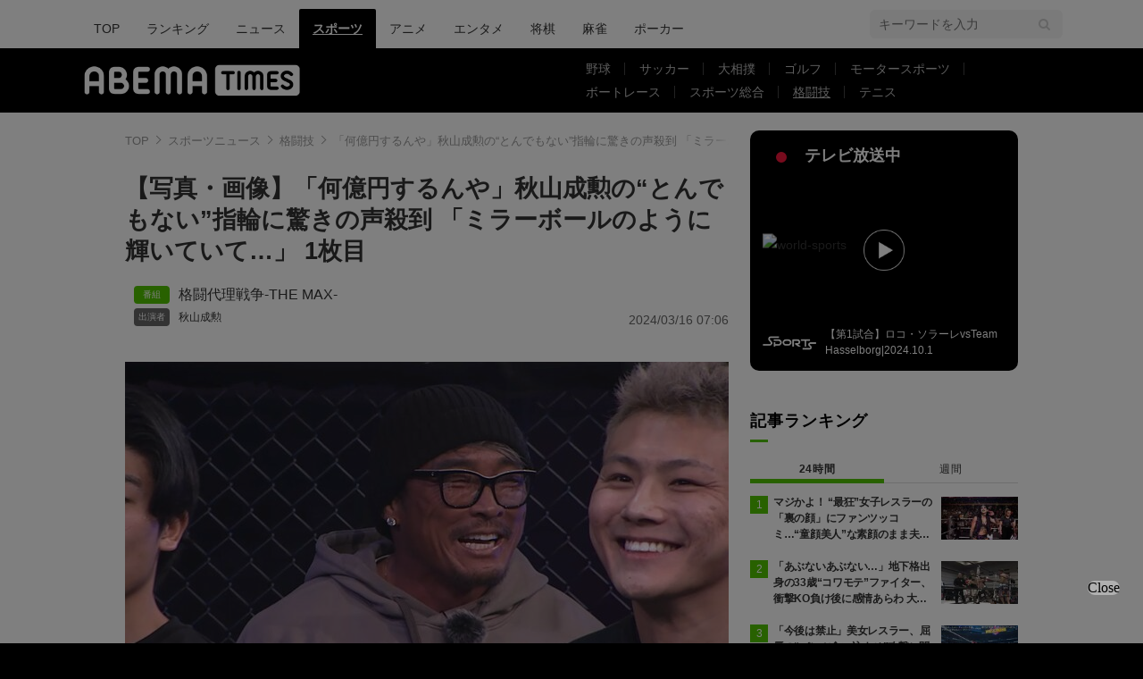

--- FILE ---
content_type: text/html; charset=utf-8
request_url: https://times.abema.tv/articles/photo/10118417
body_size: 15157
content:
<!DOCTYPE html>
<html lang="ja">
<head>
<meta charset="utf-8">
  <meta http-equiv="X-UA-Compatible" content="IE=edge">
  <meta name="viewport" content="width=device-width">
<title>【写真・画像】「何億円するんや」秋山成勲の“とんでもない”指輪に驚きの声殺到 「ミラーボールのように輝いていて…」 1枚目 | 格闘技 | ABEMA TIMES | アベマタイムズ</title>
<meta name="description" content="【写真】“セクシー山”こと秋山成勲の左手小指に輝くえげつない指輪に注目が集まり「何億円するんや」「メリケンサックや」など驚きの声が相次ぐ一幕があった。【映像】秋山成勲の指に光る“とんでもない”指輪　15日に「格闘代理戦争－THE MAX－」1回戦が行われ、…">
<meta property="article:publisher" content="https://www.facebook.com/ABEMATIMES/">
<meta property="fb:app_id" content="2226295124255038">
  <meta name="author" content="ABEMA TIMES編集部">
<meta name="theme-color" content="#">
  <meta name="robots" content="max-image-preview:large">

  <meta property="og:locale" content="ja_JP">
  <meta property="og:site_name" content="ABEMA TIMES">
<meta property="og:url" content="https://times.abema.tv/articles/photo/10118417">
<meta property="og:type" content="article">
<meta property="og:title" content="【写真・画像】「何億円するんや」秋山成勲の“とんでもない”指輪に驚きの声殺到 「ミラーボールのように輝いていて…」 1枚目 | 格闘技 | ABEMA TIMES | アベマタイムズ">
<meta property="og:image" content="https://times-abema.ismcdn.jp/mwimgs/a/2/1200w/img_a22f503a8b063b71be1eda3a5e6411f5163758.jpg">
<meta property="og:description" content="【写真】“セクシー山”こと秋山成勲の左手小指に輝くえげつない指輪に注目が集まり「何億円するんや」「メリケンサックや」など驚きの声が相次ぐ一幕があった。【映像】秋山成勲の指に光る“とんでもない”指輪　15日に「格闘代理戦争－THE MAX－」1回戦が行われ、…">
<meta name="twitter:card" content="summary_large_image">
<meta name="twitter:site" content="@ABEMATIMES">
<meta name="twitter:domain" content="times.abema.tv">
<link rel="alternate" type="application/rss+xml" title="RSS | ABEMA TIMES" href="https://times.abema.tv/list/feed/rss">
  <link rel="shortcut icon" type="image/vnd.microsoft.icon" href="https://times-abema.ismcdn.jp/favicon.ico">
<link rel="apple-touch-icon-precomposed" href="https://times-abema.ismcdn.jp/common/images/icons/apple-touch-icon.png">
<link rel="preload" as="image" href="https://times-abema.ismcdn.jp/common/images/abema/logo-categories.png">
<link rel="preload" as="image" href="https://times-abema.ismcdn.jp/mwimgs/a/2/724w/img_a22f503a8b063b71be1eda3a5e6411f5163758.jpg" imagesrcset="https://times-abema.ismcdn.jp/mwimgs/a/2/724w/img_a22f503a8b063b71be1eda3a5e6411f5163758.jpg 1x, https://times-abema.ismcdn.jp/mwimgs/a/2/1448w/img_a22f503a8b063b71be1eda3a5e6411f5163758.jpg 2x" fetchpriority="high">
<link rel="stylesheet" href="https://times-abema.ismcdn.jp/resources/abema/css/pc/pages/gallery.css?rd=202601281121">
<link rel="stylesheet" href="https://times-abema.ismcdn.jp/resources/abema/css/pc/pages/leafs.css?rd=202601281121">
  <link rel="manifest" href="/manifest.json?rd=202601281121">


<link rel="preconnect" href="https://times-abema.ismcdn.jp" crossorigin>
<link rel="preconnect" href="https://www.google-analytics.com" crossorigin>
<link rel="preconnect" href="https://www.googletagmanager.com" crossorigin>
<link rel="preconnect" href="https://analytics.google.com" crossorigin>
<link rel="preconnect" href="https://storage.googleapis.com" crossorigin>
<link rel="preconnect" href="https://image.p-c2-x.abema-tv.com" crossorigin>
<link rel="preconnect" href="https://abema.tv" crossorigin>
<link rel="preconnect" href="https://code.jquery.com" crossorigin>

<!-- Google Tag Manager -->
<script>

  window.dataLayer = window.dataLayer || [];
  var hash = {"article_id":10118417,"category_id":"スポーツ","sub_category_id":"格闘技","publish_data":"2024/03/16","is_interstitial_article":false,"article_type":"default"};
    if (document.referrer) {
      hash['previous_page'] = document.referrer;
    }
  dataLayer.push(hash);
  dataLayer.push({'event': 'pageview'});
  console.log(dataLayer[0], 'dataLayer');
</script>
<script>(function(w,d,s,l,i){w[l]=w[l]||[];w[l].push({'gtm.start':
new Date().getTime(),event:'gtm.js'});var f=d.getElementsByTagName(s)[0],
j=d.createElement(s),dl=l!='dataLayer'?'&l='+l:'';j.async=true;j.src=
'https://www.googletagmanager.com/gtm.js?id='+i+dl;f.parentNode.insertBefore(j,f);
})(window,document,'script','dataLayer','GTM-TFVZ8N');</script>
<!-- End Google Tag Manager -->
<meta name="adx_ng" content="true">

<script type="application/ld+json">
[{"@context":"http://schema.org","@type":"WebSite","name":"ABEMA TIMES","alternateName":"ABEMA TIMES | ABEMA公式ニュースサイト","url":"https://times.abema.tv","sameAs":["https://www.facebook.com/ABEMATIMES/","https://x.com/ABEMATIMES"],"potentialAction":{"@type":"SearchAction","target":"https://times.abema.tv/list/search?fulltext={fulltext}","query-input":"required name=fulltext"}},{"@context":"http://schema.org","@type":"SiteNavigationElement","url":["/"]},{"@context":"http://schema.org","@type":"BreadcrumbList","itemListElement":[{"@type":"ListItem","position":1,"item":{"@id":"https://times.abema.tv","name":"ABEMA TIMES"}},{"@type":"ListItem","position":2,"item":{"@id":"https://times.abema.tv/sports","name":"スポーツニュース"}},{"@type":"ListItem","position":3,"item":{"@id":"https://times.abema.tv/fight","name":"格闘技"}},{"@type":"ListItem","position":4,"item":{"@id":"https://times.abema.tv/articles/photo/10118417","name":"「何億円するんや」秋山成勲の“とんでもない”指輪に驚きの声殺到 「ミラーボールのように輝いていて…」"}}]},{"@context":"http://schema.org","@type":"NewsArticle","mainEntityOfPage":{"@type":"WebPage","@id":"https://times.abema.tv/articles/-/10118417"},"headline":"「何億円するんや」秋山成勲の“とんでもない”指輪に驚きの声殺到 「ミラーボールのように輝いていて…」","image":{"@type":"ImageObject","url":"https://times-abema.ismcdn.jp/mwimgs/a/2/1200w/img_a22f503a8b063b71be1eda3a5e6411f5163758.jpg","width":"1200","height":"686"},"datePublished":"2024-03-16T07:05:00+09:00","dateModified":"2024-03-16T07:06:00+09:00","author":{"@type":"Organization","name":"ABEMA TIMES編集部"},"description":"“セクシー山”こと秋山成勲の左手小指に輝くえげつない指輪に注目が集まり「何億円するんや」「メリケンサックや」など驚きの声が相次ぐ一幕があった。【映像】秋山成勲の指に光る“とんでもない”指輪　15日に「格闘代理戦争－THE MAX－」1回戦が行われ、…","publisher":{"@type":"Organization","name":"ABEMA TIMES","logo":{"@type":"ImageObject","url":"https://times.abema.tv/common/images/abema/bn_400x60.png"}}}]
</script>

    <script type="text/javascript">
      window._taboola = window._taboola || [];
      _taboola.push({photo:'auto'});
      !function (e, f, u, i) {
        if (!document.getElementById(i)){
          e.async = 1;
          e.src = u;
          e.id = i;
          f.parentNode.insertBefore(e, f);
        }
      }(document.createElement('script'),
      document.getElementsByTagName('script')[0],
      '//cdn.taboola.com/libtrc/abematimes-network/loader.js',
      'tb_loader_script');
      if(window.performance && typeof window.performance.mark == 'function')
        {window.performance.mark('tbl_ic');}
    </script>


<script type="text/javascript">
  window.googletag = window.googletag || {};
  window.googletag.cmd = window.googletag.cmd || [];
  console.log('gpt.js読み込み')
</script>


<script async src="https://securepubads.g.doubleclick.net/tag/js/gpt.js" crossorigin="anonymous"></script>


<script type="text/javascript">
  window.pbjs = window.pbjs || {};
  window.pbjs.que = window.pbjs.que || [];
</script>
<script async='async' src="https://flux-cdn.com/client/1000354/times-abema_01654.min.js"></script>
<script type="text/javascript">
  window.fluxtag = {
    readyBids: {
      prebid: false,
      amazon: false,
      google: false
    },
    failSafeTimeout: 3e3,
    isFn: function isFn(object) {
      var _t = 'Function';
      var toString = Object.prototype.toString;
      return toString.call(object) === '[object ' + _t + ']';
    },
    launchAdServer: function() {
      if (!fluxtag.readyBids.prebid || !fluxtag.readyBids.amazon) {
        return;
      }
      fluxtag.requestAdServer();
    },
    requestAdServer: function() {
      if (!fluxtag.readyBids.google) {
        fluxtag.readyBids.google = true;
        googletag.cmd.push(function () {
          if (!!(pbjs.setTargetingForGPTAsync) && fluxtag.isFn(pbjs.setTargetingForGPTAsync)) {
            pbjs.que.push(function () {
              pbjs.setTargetingForGPTAsync();
            });
          }
          googletag.pubads().refresh();
        });
      }
    }
  };
</script>
<script type="text/javascript">
  setTimeout(function() {
    fluxtag.requestAdServer();
  }, fluxtag.failSafeTimeout);
</script>
<script type='text/javascript'>
  ! function (a9, a, p, s, t, A, g) {
    if (a[a9]) return;

    function q(c, r) {
      a[a9]._Q.push([c, r])
    }
    a[a9] = {
      init: function () {
        q("i", arguments)
      },
      fetchBids: function () {
        q("f", arguments)
      },
      setDisplayBids: function () {},
      targetingKeys: function () {
        return []
      },
      _Q: []
    };
    A = p.createElement(s);
    A.async = !0;
    A.src = t;
    g = p.getElementsByTagName(s)[0];
    g.parentNode.insertBefore(A, g)
  }("apstag", window, document, "script", "//c.amazon-adsystem.com/aax2/apstag.js");
  apstag.init({
    pubID: '5232',
    adServer: 'googletag',
    bidTimeout: 1e3
  });
  apstag.fetchBids({
    slots: [{
  slotID: "div-gpt-ad-1698676584485-0",
  slotName: "/22954913985/all_all_pc_rightcolumn1",
  sizes: [300,250]
}
,{
  slotID: "div-gpt-ad-1698676604498-0",
  slotName: "/22954913985/all_all_pc_rightcolumn2",
  sizes: [300,600]
}
,{
  slotID: "div-gpt-ad-1693799467200-0",
  slotName: "/22954913985/article_all_pc_photo_1",
  sizes: [[336,280],[300,250]]
}
,{
  slotID: "div-gpt-ad-1693799616902-0",
  slotName: "/22954913985/article_all_pc_photo_2",
  sizes: [[336,280],[300,250]]
}
]
  }, function (bids) {
    googletag.cmd.push(function () {
      apstag.setDisplayBids();

      fluxtag.readyBids.amazon = true;
      fluxtag.launchAdServer();
    });
  });
</script>

<script>
  googletag.cmd.push(function() {
    googletag.pubads().setTargeting('genre', 'sports');
    
    googletag.defineSlot('/22954913985/article_all_pc_gateleft', [200, 701], 'div-gpt-ad-1702011303152-0').setCollapseEmptyDiv(true, true).addService(googletag.pubads());
googletag.defineSlot('/22954913985/article_all_pc_gatetop', [1040, 250], 'div-gpt-ad-1698672125497-0').setCollapseEmptyDiv(true).addService(googletag.pubads());
googletag.defineSlot('/22954913985/article_all_pc_gateright', [200, 700], 'div-gpt-ad-1702011093675-0').setCollapseEmptyDiv(true, true).addService(googletag.pubads());
googletag.defineSlot('/22954913985/all_all_pc_rightcolumn1', [300, 250], 'div-gpt-ad-1698676584485-0').addService(googletag.pubads());
googletag.defineSlot('/22954913985/all_all_pc_rightcolumn2', [300, 600], 'div-gpt-ad-1698676604498-0').addService(googletag.pubads());
var anchorSlot;
anchorSlot = googletag.defineOutOfPageSlot('/22954913985/article_all_pc_anker', googletag.enums.OutOfPageFormat.BOTTOM_ANCHOR);

if (anchorSlot) {
  anchorSlot.addService(googletag.pubads());

  window.googletag.pubads().addEventListener('slotRenderEnded', function (event) {
    if(event.isEmpty){
      console.log('gtag isEmpty');
      console.log(event.slot.getSlotElementId());
      return false;
    }
    if(event.slot.getSlotElementId().indexOf('article_all_pc_anker') > -1){
      if(event.size.length){
        var h = event.size[1];
        window.addEventListener('load', function(){
          console.log('gtag listener in load listener');
          $('.js-to-top').css('bottom', h + 47 + 'px');
        });
      }
    }
  });
}
var interstitialSlot;
interstitialSlot = googletag.defineOutOfPageSlot('/22954913985/article_all_pc_interstitial',googletag.enums.OutOfPageFormat.INTERSTITIAL);

if (interstitialSlot) {
  interstitialSlot.addService(googletag.pubads());
}
googletag.defineSlot('/22954913985/article_all_pc_kijiue', [728, 90], 'div-gpt-ad-1692929856131-0').addService(googletag.pubads());
googletag.defineSlot('/22954913985/article_all_pc_photo_1', [[336, 280], [300, 250]], 'div-gpt-ad-1693799467200-0').addService(googletag.pubads());
googletag.defineSlot('/22954913985/article_all_pc_photo_2', [[336, 280], [300, 250]], 'div-gpt-ad-1693799616902-0').addService(googletag.pubads());


    function randomInt(min, max) {
      return Math.floor( Math.random() * (max + 1 - min) ) + min;
    }

      function isAdxNgPage(){
        return !!document.querySelector('meta[name="adx_ng"]');
      }

      googletag.pubads().setTargeting("fluct_ad_group", String(randomInt(1, 10)));

      googletag.pubads().setTargeting("abematimes_adx", isAdxNgPage() ? "ng" : "ok");

    googletag.pubads().disableInitialLoad();
    googletag.pubads().enableSingleRequest();

    googletag.enableServices();

    if (!!(window.pbFlux) && !!(window.pbFlux.prebidBidder) && fluxtag.isFn(window.pbFlux.prebidBidder)) {
      pbjs.que.push(function () {
        window.pbFlux.prebidBidder();
      });
    } else {
      fluxtag.readyBids.prebid = true;
      fluxtag.launchAdServer();
    }
  });


window.googletag = window.googletag || {cmd: []};
for(i=1; i<=1; i++) {
  const adSlot = [];
  let id1 = 'div-gpt-ad-1693799467200-' + i;
  let id2 = 'div-gpt-ad-1693799616902-' + i;
  googletag.cmd.push(function() {
    adSlot.push(googletag.defineSlot('/22954913985/article_all_pc_photo_1', [[336, 280], [300, 250]], id1).addService(googletag.pubads()));
    adSlot.push(googletag.defineSlot('/22954913985/article_all_pc_photo_2', [[336, 280], [300, 250]], id2).addService(googletag.pubads()));
    googletag.pubads().refresh(adSlot);
  });
}

  (function() {
    var pa = document.createElement('script'); pa.type = 'text/javascript'; pa.charset = "utf-8"; pa.async = true;
    pa.src = window.location.protocol + "//api.popin.cc/searchbox/abematimes.js";
    var s = document.getElementsByTagName('script')[0]; s.parentNode.insertBefore(pa, s);
  })();
</script>

<script async src="https://yads.c.yimg.jp/js/yads-async.js"></script>
  <script async src="https://pagead2.googlesyndication.com/pagead/js/adsbygoogle.js?client=ca-pub-6845393640653469" crossorigin="anonymous"></script>


<script>
window.pushMST_config={"vapidPK":"BIZgYrmxqBfolcrCDu0L4R5IkCzwyZaCqvz9EmY2mrLijpPduFfUTiFTqoGquDzcBfiJrAo1mkSQ5jgxhbw1qfU","enableOverlay":true,"swPath":"/sw.js","i18n":{}};
  var pushmasterTag = document.createElement('script');
  pushmasterTag.src = "https://cdn.pushmaster-cdn.xyz/scripts/publishers/685522a816a8578b6e2d6de5/SDK.js";
  pushmasterTag.setAttribute('defer','');

  var firstScriptTag = document.getElementsByTagName('script')[0];
  firstScriptTag.parentNode.insertBefore(pushmasterTag, firstScriptTag);
</script>

<script type="module" src="https://cdn01.stright.bizris.com/js/1.0/cookie_consent_setting.js?banner_type=banner" charset="UTF-8" data-site-id="SIT-d3c1466c-ed71-46c6-86aa-70095421e33d"></script></head>
<body>
<div class="page leafs gallery">
<header class="g-header">
    <div class="g-header-wrapper">
      <nav class="g-nav">
        <ul class="g-nav-list">
          <li class="g-nav-list__list"><a class="g-nav-list__link" href="/">TOP</a></li>
          <li class="g-nav-list__list"><a class="g-nav-list__link" href="/ranking/realtime">ランキング</a></li>
            <li class="g-nav-list__list"><a class="g-nav-list__link" href="/news">ニュース</a></li>
            <li class="g-nav-list__list"><a class="g-nav-list__link is-current" href="/sports">スポーツ</a></li>
            <li class="g-nav-list__list"><a class="g-nav-list__link" href="/anime">アニメ</a></li>
            <li class="g-nav-list__list"><a class="g-nav-list__link" href="/entame">エンタメ</a></li>
            <li class="g-nav-list__list"><a class="g-nav-list__link" href="/shogi">将棋</a></li>
            <li class="g-nav-list__list"><a class="g-nav-list__link" href="/mahjong">麻雀</a></li>
            <li class="g-nav-list__list"><a class="g-nav-list__link" href="/poker">ポーカー</a></li>
        </ul>
      </nav>
        <div class="c-tools">
            
          <div class="c-keyword-search">
            <label for="keyword_search" class="c-keyword-search__label">
              <input id="keyword_search" type="input" placeholder="キーワードを入力" class="c-keyword-search__input js-search-text">
            </label>
          </div>
        </div>
    </div>
  <div class="g-subnav-div">
    <div class="g-header-wrapper">
      <div class="g-header-logo">
          <a class="g-header-logo__link" href="/"><img class="g-header-logo__img" src="https://times-abema.ismcdn.jp/common/images/abema/logo-categories.png" width="250" height="45" alt="ニュース【ABEMA TIMES | アベマタイムズ】"></a>
      </div>
        <nav class="g-subnav">
          <ul class="g-subnav-list">
              <li class="g-subnav-list__list">
                <a class="g-subnav-list__link" href="/baseball">野球</a>
                  <ul class="g-3rdnav-list">
                      <li class="g-3rdnav-list__list"><a class="g-3rdnav-list__link" href="/mlb">MLB</a></li>
                      <li class="g-3rdnav-list__list"><a class="g-3rdnav-list__link" href="/npb">プロ野球</a></li>
                      <li class="g-3rdnav-list__list"><a class="g-3rdnav-list__link" href="/hsb">高校野球</a></li>
                  </ul>
              </li>
              <li class="g-subnav-list__list">
                <a class="g-subnav-list__link" href="/soccer">サッカー</a>
                  <ul class="g-3rdnav-list">
                      <li class="g-3rdnav-list__list"><a class="g-3rdnav-list__link" href="/worldsoccer">海外サッカー</a></li>
                      <li class="g-3rdnav-list__list"><a class="g-3rdnav-list__link" href="/jleague">Jリーグニュース</a></li>
                      <li class="g-3rdnav-list__list"><a class="g-3rdnav-list__link" href="/japansoccer">サッカー日本代表</a></li>
                  </ul>
              </li>
              <li class="g-subnav-list__list">
                <a class="g-subnav-list__link" href="/sumo">大相撲</a>
              </li>
              <li class="g-subnav-list__list">
                <a class="g-subnav-list__link" href="/golf">ゴルフ</a>
              </li>
              <li class="g-subnav-list__list">
                <a class="g-subnav-list__link" href="/motorsports">モータースポーツ</a>
              </li>
              <li class="g-subnav-list__list">
                <a class="g-subnav-list__link" href="/boatrace">ボートレース</a>
              </li>
              <li class="g-subnav-list__list">
                <a class="g-subnav-list__link" href="/sportsnews">スポーツ総合</a>
              </li>
              <li class="g-subnav-list__list">
                <a class="g-subnav-list__link is-current" href="/fight">格闘技</a>
              </li>
              <li class="g-subnav-list__list">
                <a class="g-subnav-list__link" href="/tennis">テニス</a>
              </li>
          </ul>
        </nav>
    </div>
  </div>
</header>  <div class="l-wrapper --ad-gate">
      <!-- /22954913985/article_all_pc_gateleft -->
<div id='div-gpt-ad-1702011303152-0' class="l-ad-gete-side">
  <script>
    googletag.cmd.push(function() { googletag.display('div-gpt-ad-1702011303152-0'); });
  </script>
</div>
    <div class="l-contents">
        <div class="l-ad-gate-top">
  <!-- /22954913985/article_all_pc_gatetop -->
  <div id='div-gpt-ad-1698672125497-0' style='min-width: 1040px; min-height: 250px;'>
    <script>
      googletag.cmd.push(function() { googletag.display('div-gpt-ad-1698672125497-0'); });
    </script>
  </div>
</div>
      <div class="l-main-side-wrapper">
        <main class="l-main">
<div class="l-component-wrapper mgb-pc--25">
  <nav class="c-breadcrumb">
    <ol class="c-breadcrumb__list">
      <li class="c-breadcrumb__item"><a href="/" class="c-breadcrumb__link">TOP</a></li>
      <li class="c-breadcrumb__item"><a href="/sports" class="c-breadcrumb__link">スポーツニュース</a></li>
      <li class="c-breadcrumb__item"><a href="/fight" class="c-breadcrumb__link">格闘技</a></li>
      <li class="c-breadcrumb__item"><a href="https://times.abema.tv/articles/photo/10118417" class="c-breadcrumb__link">「何億円するんや」秋山成勲の“とんでもない”指輪に驚きの声殺到 「ミラーボールのように輝いていて…」</a></li>
    </ol>
  </nav>
</div>          <article>
<div class="article-header">
    <h1 class="article-header__title">【写真・画像】「何億円するんや」秋山成勲の“とんでもない”指輪に驚きの声殺到 「ミラーボールのように輝いていて…」 1枚目</h1>
  <div class="l-flex l-items-end">
    <div class="article-header-tags l-flex-1"><div class="article-header-tags__tag --program l-space-x-2"><a href="/tags/%E6%A0%BC%E9%97%98%E4%BB%A3%E7%90%86%E6%88%A6%E4%BA%89-THE+MAX-" class="article-header-tags__tag-link">格闘代理戦争-THE MAX-</a></div><div class="article-header-tags__tag --person l-space-x-2 l-mt-1"><a href="/tags/%E7%A7%8B%E5%B1%B1%E6%88%90%E5%8B%B2" class="article-header-tags__tag-link">秋山成勲</a></div></div>
    <time datetime="2024-03-16T07:06:00+09:00" class="article-header__date l-flex-initial">2024/03/16 07:06</time>
  </div>
</div>
            <div class="article-body">
  <script>
    window.TOOLS = {};
    window.TOOLS.cdn = '';
    window.TOOLS.device = '';
    window.TOOLS.title = '「何億円するんや」秋山成勲の“とんでもない”指輪に驚きの声殺到 「ミラーボールのように輝いていて…」';
    window.GALLERY = {};
    window.GALLERY.photos = [{"src":"/mwimgs/a/2/-/img_a22f503a8b063b71be1eda3a5e6411f5163758.jpg","caption":"【写真・画像】　1枚目","imgx1":"https://times-abema.ismcdn.jp/mwimgs/a/2/676w/img_a22f503a8b063b71be1eda3a5e6411f5163758.jpg","imgx2":"https://times-abema.ismcdn.jp/mwimgs/a/2/1352w/img_a22f503a8b063b71be1eda3a5e6411f5163758.jpg","height":386}];
    window.GALLERY.page = 1
    window.GALLERY.total = 1

  </script>
    <div class="js-gallery-body">
    <figure id="p1">
<a class="article-gallery-img-wrap --link" href="https://abema.go.link/channels/fighting-sports/slots/CVNyf8Jcgt3CFh?resumeTime=1590&utm_campaign=abematimes_20240316_free_10118417_link_article_gallery_01&utm_medium=web&utm_source=abematimes&adj_t=1o8o1k5q&adj_campaign=202403&adj_adgroup=16&adj_creative=abematimes_20240316_free_10118417_link_article_gallery_num&adj_tracker_limit=25000&adj_redirect=https%3A%2F%2Fabema.tv%2Fchannels%2Ffighting-sports%2Fslots%2FCVNyf8Jcgt3CFh%3FresumeTime%3D1590%26utm_campaign%3Dabematimes_20240316_free_10118417_link_article_gallery_num%26utm_medium%3Dweb%26utm_source%3Dabematimes" target="_blank"><img class="js-gallery-scroll" src="https://times-abema.ismcdn.jp/mwimgs/a/2/676w/img_a22f503a8b063b71be1eda3a5e6411f5163758.jpg" srcset="https://times-abema.ismcdn.jp/mwimgs/a/2/676w/img_a22f503a8b063b71be1eda3a5e6411f5163758.jpg 1x, https://times-abema.ismcdn.jp/mwimgs/a/2/1352w/img_a22f503a8b063b71be1eda3a5e6411f5163758.jpg 2x" data-gallery-src="https://times-abema.ismcdn.jp/mwimgs/a/2/1352w/img_a22f503a8b063b71be1eda3a5e6411f5163758.jpg" alt="【写真・画像】　1枚目" width="676" height="386"></a>
<div class="article-gallery-text">
<div>画像1枚目／1枚</div>
<figcaption>【写真・画像】　1枚目</figcaption>
  </div>
</figure>
<div class="article-gallery-btn-wrap">
  <a class="article-gallery-btn --article" href="/articles/-/10118417?page=1">記事を読む</a>
<a class="article-gallery-btn --tv" href="https://abema.go.link/channels/fighting-sports/slots/CVNyf8Jcgt3CFh?resumeTime=1590&utm_campaign=abematimes_20240316_free_10118417_link_article_gallery_num&utm_medium=web&utm_source=abematimes&adj_t=1o8o1k5q&adj_campaign=202403&adj_adgroup=16&adj_creative=abematimes_20240316_free_10118417_link_article_gallery_num&adj_tracker_limit=25000&adj_redirect=https%3A%2F%2Fabema.tv%2Fchannels%2Ffighting-sports%2Fslots%2FCVNyf8Jcgt3CFh%3FresumeTime%3D1590%26utm_campaign%3Dabematimes_20240316_free_10118417_link_article_gallery_num%26utm_medium%3Dweb%26utm_source%3Dabematimes" target="_blank">【映像】ABEMAでみる</a>
</div>
<div id="taboola-below-article-thumbnails-upper"></div>
<script type="text/javascript">
  window._taboola = window._taboola || [];
  _taboola.push({
    mode: 'thumbs-mid-01',
    container: 'taboola-below-article-thumbnails-upper',
    placement: 'Below Article Thumbnails upper',
    target_type: 'mix'
  });
</script><div class="u-lg-flex u-lg-justify-between mgb-pc--40" style='min-height: 250px;'>
<!-- /22954913985/article_all_pc_photo_1 -->
<div id='div-gpt-ad-1693799467200-1' style='min-width: 300px; min-height: 250px;'>
  <script>
    googletag.cmd.push(function() { googletag.display('div-gpt-ad-1693799467200-1'); });
  </script>
</div>
<!-- /22954913985/article_all_pc_photo_2 -->
<div id='div-gpt-ad-1693799616902-1' style='min-width: 300px; min-height: 250px;'>
  <script>
    googletag.cmd.push(function() { googletag.display('div-gpt-ad-1693799616902-1'); });
  </script>
</div>
</div>

    <div class="js-gallery-more" data-page="1" data-device="pc" data-article="/articles/-/10118417?page=1" data-tv="https://abema.go.link/channels/fighting-sports/slots/CVNyf8Jcgt3CFh?resumeTime=1590&utm_campaign=abematimes_20240316_free_10118417_link_article_gallery_num&utm_medium=web&utm_source=abematimes&adj_t=1o8o1k5q&adj_campaign=202403&adj_adgroup=16&adj_creative=abematimes_20240316_free_10118417_link_article_gallery_num&adj_tracker_limit=25000&adj_redirect=https%3A%2F%2Fabema.tv%2Fchannels%2Ffighting-sports%2Fslots%2FCVNyf8Jcgt3CFh%3FresumeTime%3D1590%26utm_campaign%3Dabematimes_20240316_free_10118417_link_article_gallery_num%26utm_medium%3Dweb%26utm_source%3Dabematimes"></div>
  </div>
              <div class="article-relation-links">
  
  <div><a href="https://times.abema.tv/articles/-/10117369" class="article-relation-links__link">皇治、“ド派手”なロールスロイスに「えっぐ」「イカツイ」「かっこいい」ファン騒然</a></div>
<div><a href="https://abema.go.link/video/episode/90-1935_s1_p1?utm_campaign=abematimes_20240316_free_10118417_link_article_gallery_tx&amp;utm_medium=web&amp;utm_source=abematimes&amp;adj_t=1o8o1k5q&amp;adj_campaign=202403&amp;adj_adgroup=16&amp;adj_creative=abematimes_20240316_free_10118417_link_article_gallery_tx&amp;adj_tracker_limit=25000&amp;adj_redirect=https%3A%2F%2Fabema.tv%2Fvideo%2Fepisode%2F90-1935_s1_p1%3Futm_campaign%3Dabematimes_20240316_free_10118417_link_article_gallery_tx%26utm_medium%3Dweb%26utm_source%3Dabematimes" class="article-relation-links__link">【映像】皇治の「超イカツイ」ロールスロイス</a></div>
<div><a href="https://times.abema.tv/articles/-/10118410" class="article-relation-links__link">「格闘代理戦争」史上最大の衝撃KOインパクト！？ UFCファイター岡見勇信＆中村倫也 推薦選手の天才性が大爆発</a></div>
</div>

              <div class="article-relation-card l-article-relation-card">


            <a href="https://abema.tv/channels/fighting-sports/slots/CVNyf8Jcgt3CFh?resumeTime=1590" target="_blank" class="article-relation-card__link">
              <div class="l-article-relation-card__img"><img src="[data-uri]" data-src="https://times-abema.ismcdn.jp/mwimgs/a/2/200w/img_a22f503a8b063b71be1eda3a5e6411f5163758.jpg" data-srcset="https://times-abema.ismcdn.jp/mwimgs/a/2/200w/img_a22f503a8b063b71be1eda3a5e6411f5163758.jpg 1x,https://times-abema.ismcdn.jp/mwimgs/a/2/400w/img_a22f503a8b063b71be1eda3a5e6411f5163758.jpg 2x" width="200" height="114" class="article-relation-card__img not-fiximg lazy" alt="【映像】秋山成勲の指に光る“とんでもない”指輪" style=""></div>
              <div class="l-article-relation-card__letters article-relation-card-letters">
                <div class="article-relation-card-letters__inner">
                  <div class="article-relation-card__ttl">【映像】秋山成勲の指に光る“とんでもない”指輪</div>
                  
                </div>
                
              </div>
            </a>
          </div>

<div class="article-relation-card l-article-relation-card --times">



            <a href="https://times.abema.tv/articles/-/10118410" target="_blank" class="article-relation-card__link">
              <div class="l-article-relation-card__img"><img src="[data-uri]" data-src="https://times-abema.ismcdn.jp/mwimgs/2/1/200w/img_213101168f8e678df12b27f31e012506258248.jpg" data-srcset="https://times-abema.ismcdn.jp/mwimgs/2/1/200w/img_213101168f8e678df12b27f31e012506258248.jpg 1x,https://times-abema.ismcdn.jp/mwimgs/2/1/400w/img_213101168f8e678df12b27f31e012506258248.jpg 2x" width="200" height="133" class="article-relation-card__img not-fiximg lazy" alt="「格闘代理戦争」史上最大の衝撃KOインパクト！？ UFCファイター岡見勇信＆中村倫也 推薦選手の天才性が大爆発" style=""></div>
              <div class="l-article-relation-card__letters article-relation-card-letters">
                <div class="article-relation-card-letters__inner">
                  <div class="article-relation-card__ttl">「格闘代理戦争」史上最大の衝撃KOインパクト！？ UFCファイター岡見勇信＆中村倫也 推薦選手の天才性が大爆発</div>
                  
                </div>
                
              </div>
            </a>
          </div>

<div class="article-relation-card l-article-relation-card --times">



            <a href="https://times.abema.tv/articles/-/10117369" target="_blank" class="article-relation-card__link">
              <div class="l-article-relation-card__img"><img src="[data-uri]" data-src="https://times-abema.ismcdn.jp/mwimgs/5/6/200w/img_56295cf90935ce29ef0233a61d2e8a3f219136.jpg" data-srcset="https://times-abema.ismcdn.jp/mwimgs/5/6/200w/img_56295cf90935ce29ef0233a61d2e8a3f219136.jpg 1x,https://times-abema.ismcdn.jp/mwimgs/5/6/400w/img_56295cf90935ce29ef0233a61d2e8a3f219136.jpg 2x" width="200" height="110" class="article-relation-card__img not-fiximg lazy" alt="皇治、“ド派手”なロールスロイスに「えっぐ」「イカツイ」「かっこいい」ファン騒然" style=""></div>
              <div class="l-article-relation-card__letters article-relation-card-letters">
                <div class="article-relation-card-letters__inner">
                  <div class="article-relation-card__ttl">皇治、“ド派手”なロールスロイスに「えっぐ」「イカツイ」「かっこいい」ファン騒然</div>
                  
                </div>
                
              </div>
            </a>
          </div>

              
              
            </div>

<div class="l-main-row">
  <div class="article-sns">
    <div class="article-sns__list">
      <a href="https://www.facebook.com/sharer.php?src=bm&u=https%3A%2F%2Ftimes.abema.tv%2Farticles%2Fphoto%2F10118417&t=%E3%80%8C%E4%BD%95%E5%84%84%E5%86%86%E3%81%99%E3%82%8B%E3%82%93%E3%82%84%E3%80%8D%E7%A7%8B%E5%B1%B1%E6%88%90%E5%8B%B2%E3%81%AE%E2%80%9C%E3%81%A8%E3%82%93%E3%81%A7%E3%82%82%E3%81%AA%E3%81%84%E2%80%9D%E6%8C%87%E8%BC%AA%E3%81%AB%E9%A9%9A%E3%81%8D%E3%81%AE%E5%A3%B0%E6%AE%BA%E5%88%B0+%E3%80%8C%E3%83%9F%E3%83%A9%E3%83%BC%E3%83%9C%E3%83%BC%E3%83%AB%E3%81%AE%E3%82%88%E3%81%86%E3%81%AB%E8%BC%9D%E3%81%84%E3%81%A6%E3%81%84%E3%81%A6%E2%80%A6%E3%80%8D" data-url="https://www.facebook.com/sharer.php?src=bm&u=https%3A%2F%2Ftimes.abema.tv%2Farticles%2Fphoto%2F10118417&t=%E3%80%8C%E4%BD%95%E5%84%84%E5%86%86%E3%81%99%E3%82%8B%E3%82%93%E3%82%84%E3%80%8D%E7%A7%8B%E5%B1%B1%E6%88%90%E5%8B%B2%E3%81%AE%E2%80%9C%E3%81%A8%E3%82%93%E3%81%A7%E3%82%82%E3%81%AA%E3%81%84%E2%80%9D%E6%8C%87%E8%BC%AA%E3%81%AB%E9%A9%9A%E3%81%8D%E3%81%AE%E5%A3%B0%E6%AE%BA%E5%88%B0+%E3%80%8C%E3%83%9F%E3%83%A9%E3%83%BC%E3%83%9C%E3%83%BC%E3%83%AB%E3%81%AE%E3%82%88%E3%81%86%E3%81%AB%E8%BC%9D%E3%81%84%E3%81%A6%E3%81%84%E3%81%A6%E2%80%A6%E3%80%8D" class="article-sns__item js-share u-block" target="_blank">
        <div class="article-sns__iwrap --fb"><img src="[data-uri]" data-src="https://times-abema.ismcdn.jp/common/images/i_sns_fb.png" width="30" height="30" class="article-sns__iwrap-img --fb lazy" alt="Facebook" style=""></div>
      </a>
      <a href="https://x.com/intent/tweet?url=https%3A%2F%2Ftimes.abema.tv%2Farticles%2Fphoto%2F10118417&text=%E3%80%8C%E4%BD%95%E5%84%84%E5%86%86%E3%81%99%E3%82%8B%E3%82%93%E3%82%84%E3%80%8D%E7%A7%8B%E5%B1%B1%E6%88%90%E5%8B%B2%E3%81%AE%E2%80%9C%E3%81%A8%E3%82%93%E3%81%A7%E3%82%82%E3%81%AA%E3%81%84%E2%80%9D%E6%8C%87%E8%BC%AA%E3%81%AB%E9%A9%9A%E3%81%8D%E3%81%AE%E5%A3%B0%E6%AE%BA%E5%88%B0+%E3%80%8C%E3%83%9F%E3%83%A9%E3%83%BC%E3%83%9C%E3%83%BC%E3%83%AB%E3%81%AE%E3%82%88%E3%81%86%E3%81%AB%E8%BC%9D%E3%81%84%E3%81%A6%E3%81%84%E3%81%A6%E2%80%A6%E3%80%8D" data-url="https://x.com/intent/tweet?url=https%3A%2F%2Ftimes.abema.tv%2Farticles%2Fphoto%2F10118417&text=%E3%80%8C%E4%BD%95%E5%84%84%E5%86%86%E3%81%99%E3%82%8B%E3%82%93%E3%82%84%E3%80%8D%E7%A7%8B%E5%B1%B1%E6%88%90%E5%8B%B2%E3%81%AE%E2%80%9C%E3%81%A8%E3%82%93%E3%81%A7%E3%82%82%E3%81%AA%E3%81%84%E2%80%9D%E6%8C%87%E8%BC%AA%E3%81%AB%E9%A9%9A%E3%81%8D%E3%81%AE%E5%A3%B0%E6%AE%BA%E5%88%B0+%E3%80%8C%E3%83%9F%E3%83%A9%E3%83%BC%E3%83%9C%E3%83%BC%E3%83%AB%E3%81%AE%E3%82%88%E3%81%86%E3%81%AB%E8%BC%9D%E3%81%84%E3%81%A6%E3%81%84%E3%81%A6%E2%80%A6%E3%80%8D" class="article-sns__item js-share u-block" target="_blank">
        <div class="article-sns__iwrap --tw">Twitter</div>
      </a>
      <a href="https://b.hatena.ne.jp/entry/https%3A%2F%2Ftimes.abema.tv%2Farticles%2Fphoto%2F10118417" data-url="https://b.hatena.ne.jp/entry/https%3A%2F%2Ftimes.abema.tv%2Farticles%2Fphoto%2F10118417" class="article-sns__item js-share u-block" target="_blank">
        <div class="article-sns__iwrap --hatena"><img src="[data-uri]" data-src="https://times-abema.ismcdn.jp/common/images/i_sns_hatebu.svg" width="30" height="30" class="article-sns__iwrap-img lazy" alt="はてなブックマーク" style=""></div>
      </a>
      <a href="https://social-plugins.line.me/lineit/share?url=https%3A%2F%2Ftimes.abema.tv%2Farticles%2Fphoto%2F10118417" data-url="https://social-plugins.line.me/lineit/share?url=https%3A%2F%2Ftimes.abema.tv%2Farticles%2Fphoto%2F10118417" class="article-sns__item js-share u-block" target="_blank">
        <div class="article-sns__iwrap --line"><img src="[data-uri]" data-src="https://times-abema.ismcdn.jp/common/images/i_sns_line.svg" width="30" height="30" class="article-sns__iwrap-img lazy" alt="LINE" style=""></div>
      </a>
    </div>
  </div>
</div>




      <div id="taboola-below-photo-thumbnails"></div>
<script type="text/javascript">
  window._taboola = window._taboola || [];
  _taboola.push({
    mode: 'alternating-thumbnails-a',
    container: 'taboola-below-photo-thumbnails',
    placement: 'Below Photo Thumbnails',
    target_type: 'mix'
  });
</script>

          </article>
  

        </main>
        <aside class="l-side">
  <div class="l-component-wrapper">
  <a href="https://abema.go.link/now-on-air/world-sports?utm_campaign=abematimes_20240316_free_10118417_sp_pc_onair_sports&utm_medium=web&utm_source=abematimes&adj_t=1o8o1k5q&adj_campaign=202403&adj_adgroup=16&adj_creative=abematimes_20240316_free_10118417_sp_pc_onair_sports&adj_tracker_limit=25000&adj_redirect=https%3A%2F%2Fabema.tv%2Fnow-on-air%2Fworld-sports%3Futm_campaign%3Dabematimes_20240316_free_10118417_sp_pc_onair_sports%26utm_medium%3Dweb%26utm_source%3Dabematimes" target="_blank" class="c-side-on-air js-side-on-air-link">
    <div class="l-flex l-lg-items-center l-lg-mb-1">
      <div class="nowOnAirBadge"><div class="nowOnAirBadge__inner"></div></div>
      <div class="c-article-title l-flex-100"><div class="c-side-on-air__title">テレビ放送中<div class="c-side-on-air__title-time"><span class="js-onair-start"></span><span class="js-onair-end"></span></div></div></div>
    </div>
    <div class="c-side-on-air__block">
      <div class="c-side-on-air__program c-icon-onair">
        <figure class="c-side-on-air__program__img"><img src="https://times-abema.ismcdn.jp/common/images/abema/no_image.jpg" alt="world-sports" class="js-onair-poster" width="424" height="238"></figure><i class="c-side-on-air__program__icon"><img src="https://times-abema.ismcdn.jp/common/images/abema/play.png" width="46" height="46" alt=""></i></div>
        <div class="l-flex l-items-center">
          <div class="c-side-on-air__logo"><img alt="world-sports" src="https://image.p-c2-x.abema-tv.com/image/channels/world-sports/logo.png?width=200" width="200" height="75" class="c-side-on-air__logo-img js-onair-logo"></div>
          <div class="c-side-on-air__lead js-onair-lead"></div>
        </div>
    </div>
  </a>
</div>


  <div class="l-component-wrapper">
  <div class="c-keyword-search">
    <label for="keyword_search" class="c-keyword-search__label">
      <input id="keyword_search" type="input" placeholder="キーワードを入力" class="c-keyword-search__input js-search-text">
    </label>
  </div>
</div>

    <div class="l-component-wrapper l-main-row">
    <section class="c-ranking c-ranking-date c-ranking-daily js-tab-group">
      <div class="c-article-title -underline -dark">記事ランキング</div>
      <div class="c-ranking-tab">
        <div class="c-ranking-tab-item -dark is-active js-tab-item">24時間</div>
        <div class="c-ranking-tab-item -dark js-tab-item">週間</div>
      </div>
      <ul class="c-ranking__list --tab is-show js-tab-block">
          <li class="c-ranking__item">
            <a href="/articles/-/10169384" class="c-ranking__link" data-previous_link="article_ranking_24h_スポーツ_格闘技">
              <div class="c-ranking__block">
                <div class="c-ranking__box">
                  <p class="c-ranking__subject -truncate3"><span>マジかよ！ “最狂”女子レスラーの「裏の顔」にファンツッコミ…“童顔美人”な素顔のまま夫を「軽々リフト」の衝撃写真が話題</span></p>
                </div>
              </div>
              <div class="c-ranking__block">
                <figure class="c-ranking__img"><img src="[data-uri]" data-src="https://times-abema.ismcdn.jp/mwimgs/a/9/120w/img_a9a73e3980a9ecd761bded8170496c311994519.jpg" data-srcset="https://times-abema.ismcdn.jp/mwimgs/a/9/120w/img_a9a73e3980a9ecd761bded8170496c311994519.jpg 1x,https://times-abema.ismcdn.jp/mwimgs/a/9/240w/img_a9a73e3980a9ecd761bded8170496c311994519.jpg 2x" width="120" height="67" class="c-list-category__img__file lazy" alt="マジかよ！ “最狂”女子レスラーの「裏の顔」にファンツッコミ…“童顔美人”な素顔のまま夫を「軽々リフト」の衝撃写真が話題" style=""></figure>
              </div>
            </a>
          </li>
          <li class="c-ranking__item">
            <a href="/articles/-/10223227" class="c-ranking__link" data-previous_link="article_ranking_24h_スポーツ_格闘技">
              <div class="c-ranking__block">
                <div class="c-ranking__box">
                  <p class="c-ranking__subject -truncate3"><span>「あぶないあぶない…」地下格出身の33歳“コワモテ”ファイター、衝撃KO負け後に感情あらわ 大会Pも心配の声 19歳ファイターの右ストレートに沈む</span></p>
                </div>
              </div>
              <div class="c-ranking__block">
                <figure class="c-ranking__img"><img src="[data-uri]" data-src="https://times-abema.ismcdn.jp/mwimgs/8/3/120w/img_83e10c7dd9a22522cc588483f1a78f34238301.jpg" data-srcset="https://times-abema.ismcdn.jp/mwimgs/8/3/120w/img_83e10c7dd9a22522cc588483f1a78f34238301.jpg 1x,https://times-abema.ismcdn.jp/mwimgs/8/3/240w/img_83e10c7dd9a22522cc588483f1a78f34238301.jpg 2x" width="120" height="69" class="c-list-category__img__file lazy" alt="「あぶないあぶない…」地下格出身の33歳“コワモテ”ファイター、衝撃KO負け後に感情あらわ 大会Pも心配の声 19歳ファイターの右ストレートに沈む" style=""></figure>
              </div>
            </a>
          </li>
          <li class="c-ranking__item">
            <a href="/articles/-/10164809" class="c-ranking__link" data-previous_link="article_ranking_24h_スポーツ_格闘技">
              <div class="c-ranking__block">
                <div class="c-ranking__box">
                  <p class="c-ranking__subject -truncate3"><span>「今後は禁止」美女レスラー、屈辱の“パンツ食い込ませ”攻撃に悶絶…試合後はブチギレ“声明文”発表もファン総ツッコミ</span></p>
                </div>
              </div>
              <div class="c-ranking__block">
                <figure class="c-ranking__img"><img src="[data-uri]" data-src="https://times-abema.ismcdn.jp/mwimgs/a/5/120w/img_a5e086773e9a03f617d4217d6b79096c363217.jpg" data-srcset="https://times-abema.ismcdn.jp/mwimgs/a/5/120w/img_a5e086773e9a03f617d4217d6b79096c363217.jpg 1x,https://times-abema.ismcdn.jp/mwimgs/a/5/240w/img_a5e086773e9a03f617d4217d6b79096c363217.jpg 2x" width="120" height="68" class="c-list-category__img__file lazy" alt="「今後は禁止」美女レスラー、屈辱の“パンツ食い込ませ”攻撃に悶絶…試合後はブチギレ“声明文”発表もファン総ツッコミ" style=""></figure>
              </div>
            </a>
          </li>
          <li class="c-ranking__item">
            <a href="/articles/-/10175200" class="c-ranking__link" data-previous_link="article_ranking_24h_スポーツ_格闘技">
              <div class="c-ranking__block">
                <div class="c-ranking__box">
                  <p class="c-ranking__subject -truncate3"><span>「どこ掴んでんねん！」「脱げちゃう」“デカ女”レスラー、あわやの攻撃にヒヤヒヤ…驚きと困惑の声</span></p>
                </div>
              </div>
              <div class="c-ranking__block">
                <figure class="c-ranking__img"><img src="[data-uri]" data-src="https://times-abema.ismcdn.jp/mwimgs/0/d/120w/img_0dc2a9f7b66ebd08d4357f4b578b0c34147356.jpg" data-srcset="https://times-abema.ismcdn.jp/mwimgs/0/d/120w/img_0dc2a9f7b66ebd08d4357f4b578b0c34147356.jpg 1x,https://times-abema.ismcdn.jp/mwimgs/0/d/240w/img_0dc2a9f7b66ebd08d4357f4b578b0c34147356.jpg 2x" width="120" height="72" class="c-list-category__img__file lazy" alt="「どこ掴んでんねん！」「脱げちゃう」“デカ女”レスラー、あわやの攻撃にヒヤヒヤ…驚きと困惑の声" style=""></figure>
              </div>
            </a>
          </li>
          <li class="c-ranking__item">
            <a href="/articles/-/10223016" class="c-ranking__link" data-previous_link="article_ranking_24h_スポーツ_格闘技">
              <div class="c-ranking__block">
                <div class="c-ranking__box">
                  <p class="c-ranking__subject -truncate3"><span>どこにつけてるの？ “登録者数2000万人超”世界的YouTuberの“マイク装着”プロレス出場が話題…生々しい臨場感にファン大興奮</span></p>
                </div>
              </div>
              <div class="c-ranking__block">
                <figure class="c-ranking__img"><img src="[data-uri]" data-src="https://times-abema.ismcdn.jp/mwimgs/d/1/120w/img_d1f9be6186b4743d7cab7e113801fde67083308.jpg" data-srcset="https://times-abema.ismcdn.jp/mwimgs/d/1/120w/img_d1f9be6186b4743d7cab7e113801fde67083308.jpg 1x,https://times-abema.ismcdn.jp/mwimgs/d/1/240w/img_d1f9be6186b4743d7cab7e113801fde67083308.jpg 2x" width="120" height="79" class="c-list-category__img__file lazy" alt="どこにつけてるの？ “登録者数2000万人超”世界的YouTuberの“マイク装着”プロレス出場が話題…生々しい臨場感にファン大興奮" style=""></figure>
              </div>
            </a>
          </li>
        <li>
          <div class="c-button"><a href="/fight/ranking/daily" class="c-button__link">もっと見る</a></div>
        </li>
      </ul>
      <ul class="c-ranking__list --tab js-tab-block">
          <li class="c-ranking__item">
            <a href="/articles/-/10169384" class="c-ranking__link" data-previous_link="article_ranking_weekly_スポーツ_格闘技">
              <div class="c-ranking__block">
                <div class="c-ranking__box">
                  <p class="c-ranking__subject -truncate3"><span>マジかよ！ “最狂”女子レスラーの「裏の顔」にファンツッコミ…“童顔美人”な素顔のまま夫を「軽々リフト」の衝撃写真が話題</span></p>
                </div>
              </div>
              <div class="c-ranking__block">
                <figure class="c-ranking__img"><img src="[data-uri]" data-src="https://times-abema.ismcdn.jp/mwimgs/a/9/120w/img_a9a73e3980a9ecd761bded8170496c311994519.jpg" data-srcset="https://times-abema.ismcdn.jp/mwimgs/a/9/120w/img_a9a73e3980a9ecd761bded8170496c311994519.jpg 1x,https://times-abema.ismcdn.jp/mwimgs/a/9/240w/img_a9a73e3980a9ecd761bded8170496c311994519.jpg 2x" width="120" height="67" class="c-list-category__img__file lazy" alt="マジかよ！ “最狂”女子レスラーの「裏の顔」にファンツッコミ…“童顔美人”な素顔のまま夫を「軽々リフト」の衝撃写真が話題" style=""></figure>
              </div>
            </a>
          </li>
          <li class="c-ranking__item">
            <a href="/articles/-/10164809" class="c-ranking__link" data-previous_link="article_ranking_weekly_スポーツ_格闘技">
              <div class="c-ranking__block">
                <div class="c-ranking__box">
                  <p class="c-ranking__subject -truncate3"><span>「今後は禁止」美女レスラー、屈辱の“パンツ食い込ませ”攻撃に悶絶…試合後はブチギレ“声明文”発表もファン総ツッコミ</span></p>
                </div>
              </div>
              <div class="c-ranking__block">
                <figure class="c-ranking__img"><img src="[data-uri]" data-src="https://times-abema.ismcdn.jp/mwimgs/a/5/120w/img_a5e086773e9a03f617d4217d6b79096c363217.jpg" data-srcset="https://times-abema.ismcdn.jp/mwimgs/a/5/120w/img_a5e086773e9a03f617d4217d6b79096c363217.jpg 1x,https://times-abema.ismcdn.jp/mwimgs/a/5/240w/img_a5e086773e9a03f617d4217d6b79096c363217.jpg 2x" width="120" height="68" class="c-list-category__img__file lazy" alt="「今後は禁止」美女レスラー、屈辱の“パンツ食い込ませ”攻撃に悶絶…試合後はブチギレ“声明文”発表もファン総ツッコミ" style=""></figure>
              </div>
            </a>
          </li>
          <li class="c-ranking__item">
            <a href="/articles/-/10221800" class="c-ranking__link" data-previous_link="article_ranking_weekly_スポーツ_格闘技">
              <div class="c-ranking__block">
                <div class="c-ranking__box">
                  <p class="c-ranking__subject -truncate3"><span>元チアの美女レスラー、衝撃のラフファイトに“大の字” 「初めて見た」「荒々しい」ファンもドン引き</span></p>
                </div>
              </div>
              <div class="c-ranking__block">
                <figure class="c-ranking__img"><img src="[data-uri]" data-src="https://times-abema.ismcdn.jp/mwimgs/5/a/120w/img_5ae5f3d0f6bd985ac8f8fd98076fadcb146474.jpg" data-srcset="https://times-abema.ismcdn.jp/mwimgs/5/a/120w/img_5ae5f3d0f6bd985ac8f8fd98076fadcb146474.jpg 1x,https://times-abema.ismcdn.jp/mwimgs/5/a/240w/img_5ae5f3d0f6bd985ac8f8fd98076fadcb146474.jpg 2x" width="120" height="78" class="c-list-category__img__file lazy" alt="元チアの美女レスラー、衝撃のラフファイトに“大の字” 「初めて見た」「荒々しい」ファンもドン引き" style=""></figure>
              </div>
            </a>
          </li>
          <li class="c-ranking__item">
            <a href="/articles/-/10221746" class="c-ranking__link" data-previous_link="article_ranking_weekly_スポーツ_格闘技">
              <div class="c-ranking__block">
                <div class="c-ranking__box">
                  <p class="c-ranking__subject -truncate3"><span>“風呂キャン”で話題のラウンドガール、2年連続で“笑撃”の決意表明 今年初の興行でまさかの展開</span></p>
                </div>
              </div>
              <div class="c-ranking__block">
                <figure class="c-ranking__img"><img src="[data-uri]" data-src="https://times-abema.ismcdn.jp/mwimgs/b/4/120w/img_b42f5df2dd8fba731d6c0a3f64929fc2278529.jpg" data-srcset="https://times-abema.ismcdn.jp/mwimgs/b/4/120w/img_b42f5df2dd8fba731d6c0a3f64929fc2278529.jpg 1x,https://times-abema.ismcdn.jp/mwimgs/b/4/240w/img_b42f5df2dd8fba731d6c0a3f64929fc2278529.jpg 2x" width="120" height="67" class="c-list-category__img__file lazy" alt="“風呂キャン”で話題のラウンドガール、2年連続で“笑撃”の決意表明 今年初の興行でまさかの展開" style=""></figure>
              </div>
            </a>
          </li>
          <li class="c-ranking__item">
            <a href="/articles/-/10222502" class="c-ranking__link" data-previous_link="article_ranking_weekly_スポーツ_格闘技">
              <div class="c-ranking__block">
                <div class="c-ranking__box">
                  <p class="c-ranking__subject -truncate3"><span>米マットで苦節10年、日本人スーパースター“男泣き”の大金星 突然の覚醒から大技披露「これは泣ける試合」ファン興奮</span></p>
                </div>
              </div>
              <div class="c-ranking__block">
                <figure class="c-ranking__img"><img src="[data-uri]" data-src="https://times-abema.ismcdn.jp/mwimgs/2/c/120w/img_2c0e0b38562825da6c25ae95949fba03157048.jpg" data-srcset="https://times-abema.ismcdn.jp/mwimgs/2/c/120w/img_2c0e0b38562825da6c25ae95949fba03157048.jpg 1x,https://times-abema.ismcdn.jp/mwimgs/2/c/240w/img_2c0e0b38562825da6c25ae95949fba03157048.jpg 2x" width="120" height="76" class="c-list-category__img__file lazy" alt="米マットで苦節10年、日本人スーパースター“男泣き”の大金星 突然の覚醒から大技披露「これは泣ける試合」ファン興奮" style=""></figure>
              </div>
            </a>
          </li>
        <li>
          <div class="c-button"><a href="/fight/ranking/weekly" class="c-button__link">もっと見る</a></div>
        </li>
      </ul>
    </section>
  </div>


    <div class="u-lg-overflow-hidden" style='min-height: 250px;'>
  <!-- /22954913985/all_all_pc_rightcolumn1 -->
  <div id='div-gpt-ad-1698676584485-0' class="ad-side-ajuster" style='min-width: 300px; min-height: 250px;'></div>
</div>
    <div class="l-component-wrapper l-main-row">
    <section class="g-side-program-ranking g-side-program-ranking-news">
      <div class="g-side-program-ranking__title">番組ランキング</div>
      <ul class="g-side-program-ranking-counter">
      <li class="g-side-program-ranking-item">
  <a href="https://abema.go.link/video/episode/90-1833_s1_p111?utm_medium=web&utm_source=abematimes&utm_campaign=abematimes_20240316_free_sp_pc_ranking_other_no1&adj_t=1o8o1k5q&adj_campaign=202403&adj_adgroup=16&adj_creative=abematimes_20240316_free_sp_pc_ranking_other_no1&adj_tracker_limit=25000&adj_redirect=https%3A%2F%2Fabema.tv%2Fvideo%2Fepisode%2F90-1833_s1_p111%3Futm_medium%3Dweb%26utm_source%3Dabematimes%26utm_campaign%3Dabematimes_20240316_free_sp_pc_ranking_other_no1" class="g-side-program-ranking-item__link">
    <figure class="g-side-program-ranking-item__img"><div style="padding-top:66.4%;position:relative;"><img src="[data-uri]" data-src="https://times-abema.ismcdn.jp/mwimgs/6/a/250w/img_6a21a8f4939ab871a5f6963982abb113618413.jpg" data-srcset="https://times-abema.ismcdn.jp/mwimgs/6/a/250w/img_6a21a8f4939ab871a5f6963982abb113618413.jpg 1x,https://times-abema.ismcdn.jp/mwimgs/6/a/500w/img_6a21a8f4939ab871a5f6963982abb113618413.jpg 2x" width="250" height="166" class="g-side-program-ranking-item__img u-fit lazy" alt="#11：ホスト山本裕典が涙＆恋をしないキャバ嬢に騙されるな - 愛のハイエナ - シーズン1 (バラエティ) | 無料動画・見逃し配信を見るなら | ABEMA" style=""></div></figure>
    <div class="">
      <div class="g-side-program-ranking-item__episode"><span>加護亜依、芸能人との“体の関係”を赤裸々告白</span></div>
      <div class="g-side-program-ranking-item__series"><span>愛のハイエナ</span></div>
    </div>
  </a>
</li>
<li class="g-side-program-ranking-item">
  <a href="https://abema.go.link/video/episode/221-265_s1_p31?utm_medium=web&utm_source=abematimes&utm_campaign=abematimes_20240316_free_sp_pc_ranking_other_no2&adj_t=1o8o1k5q&adj_campaign=202403&adj_adgroup=16&adj_creative=abematimes_20240316_free_sp_pc_ranking_other_no2&adj_tracker_limit=25000&adj_redirect=https%3A%2F%2Fabema.tv%2Fvideo%2Fepisode%2F221-265_s1_p31%3Futm_medium%3Dweb%26utm_source%3Dabematimes%26utm_campaign%3Dabematimes_20240316_free_sp_pc_ranking_other_no2" class="g-side-program-ranking-item__link">
    <figure class="g-side-program-ranking-item__img"><div style="padding-top:73.2%;position:relative;"><img src="[data-uri]" data-src="https://times-abema.ismcdn.jp/mwimgs/a/9/250w/img_a94e73f66f66ef6b9d7a9f3c25ca0b0b56770.jpg" data-srcset="https://times-abema.ismcdn.jp/mwimgs/a/9/250w/img_a94e73f66f66ef6b9d7a9f3c25ca0b0b56770.jpg 1x,https://times-abema.ismcdn.jp/mwimgs/a/9/500w/img_a94e73f66f66ef6b9d7a9f3c25ca0b0b56770.jpg 2x" width="250" height="183" class="g-side-program-ranking-item__img u-fit lazy" alt="CHANCE &amp; CHANGE #31 - CHANCE &amp; CHANGE - シーズン1 (バラエティ) | 無料動画・見逃し配信を見るなら | ABEMA" style=""></div></figure>
    <div class="">
      <div class="g-side-program-ranking-item__episode"><span>22歳の銀座最年少ママ、貫禄と完璧ボディに衝撃</span></div>
      <div class="g-side-program-ranking-item__series"><span>CHANCE & CHANGE</span></div>
    </div>
  </a>
</li>
<li class="g-side-program-ranking-item">
  <a href="https://abema.go.link/video/episode/90-980_s102_p188?utm_medium=web&utm_source=abematimes&utm_campaign=abematimes_20240316_free_sp_pc_ranking_other_no3&adj_t=1o8o1k5q&adj_campaign=202403&adj_adgroup=16&adj_creative=abematimes_20240316_free_sp_pc_ranking_other_no3&adj_tracker_limit=25000&adj_redirect=https%3A%2F%2Fabema.tv%2Fvideo%2Fepisode%2F90-980_s102_p188%3Futm_medium%3Dweb%26utm_source%3Dabematimes%26utm_campaign%3Dabematimes_20240316_free_sp_pc_ranking_other_no3" class="g-side-program-ranking-item__link">
    <figure class="g-side-program-ranking-item__img"><div style="padding-top:56.00000000000001%;position:relative;"><img src="[data-uri]" data-src="https://times-abema.ismcdn.jp/mwimgs/3/8/250w/img_385610b38d065b4902280c24c2d62e72185372.jpg" data-srcset="https://times-abema.ismcdn.jp/mwimgs/3/8/250w/img_385610b38d065b4902280c24c2d62e72185372.jpg 1x,https://times-abema.ismcdn.jp/mwimgs/3/8/500w/img_385610b38d065b4902280c24c2d62e72185372.jpg 2x" width="250" height="140" class="g-side-program-ranking-item__img u-fit lazy" alt="#87：スターに似すぎのマスクイケメン&amp;美女大集合 - ななにー 地下ABEMA - ななにー 地下ABEMA (バラエティ) | 無料動画・見逃し配信を見るなら | ABEMA" style=""></div></figure>
    <div class="">
      <div class="g-side-program-ranking-item__episode"><span>“体重72キロの北川景子”ぽっちゃり体型公表の理由</span></div>
      <div class="g-side-program-ranking-item__series"><span>ななにー 地下ABEMA</span></div>
    </div>
  </a>
</li>
<li class="g-side-program-ranking-item">
  <a href="https://abema.go.link/video/episode/89-116_s35_p368?utm_medium=web&utm_source=abematimes&utm_campaign=abematimes_20240316_free_sp_pc_ranking_other_no4&adj_t=1o8o1k5q&adj_campaign=202403&adj_adgroup=16&adj_creative=abematimes_20240316_free_sp_pc_ranking_other_no4&adj_tracker_limit=25000&adj_redirect=https%3A%2F%2Fabema.tv%2Fvideo%2Fepisode%2F89-116_s35_p368%3Futm_medium%3Dweb%26utm_source%3Dabematimes%26utm_campaign%3Dabematimes_20240316_free_sp_pc_ranking_other_no4" class="g-side-program-ranking-item__link">
    <figure class="g-side-program-ranking-item__img"><div style="padding-top:64.0%;position:relative;"><img src="[data-uri]" data-src="https://times-abema.ismcdn.jp/mwimgs/9/e/250w/img_9ea15ce8b2657909a4efe74b7b416aa1225397.jpg" data-srcset="https://times-abema.ismcdn.jp/mwimgs/9/e/250w/img_9ea15ce8b2657909a4efe74b7b416aa1225397.jpg 1x,https://times-abema.ismcdn.jp/mwimgs/9/e/500w/img_9ea15ce8b2657909a4efe74b7b416aa1225397.jpg 2x" width="250" height="160" class="g-side-program-ranking-item__img u-fit lazy" alt="いしだ壱成「貯金も何もなかった」うつ病抱え石川県のハローワークで職探し…命を救われた父・石田純一の言葉と息子・谷原七音への思い - ABEMAエンタメ - NO MAKE (ニュース) | 無料動画・見逃し配信を見るなら | ABEMA" style=""></div></figure>
    <div class="">
      <div class="g-side-program-ranking-item__episode"><span>いしだ壱成、実子である谷原章介の長男・谷原七音への想い</span></div>
      <div class="g-side-program-ranking-item__series"><span>ABEMAエンタメ</span></div>
    </div>
  </a>
</li>
<li class="g-side-program-ranking-item">
  <a href="https://abema.go.link/video/episode/90-2041_s1_p1?utm_medium=web&utm_source=abematimes&utm_campaign=abematimes_20240316_free_sp_pc_ranking_other_no5&adj_t=1o8o1k5q&adj_campaign=202403&adj_adgroup=16&adj_creative=abematimes_20240316_free_sp_pc_ranking_other_no5&adj_tracker_limit=25000&adj_redirect=https%3A%2F%2Fabema.tv%2Fvideo%2Fepisode%2F90-2041_s1_p1%3Futm_medium%3Dweb%26utm_source%3Dabematimes%26utm_campaign%3Dabematimes_20240316_free_sp_pc_ranking_other_no5" class="g-side-program-ranking-item__link">
    <figure class="g-side-program-ranking-item__img"><div style="padding-top:56.00000000000001%;position:relative;"><img src="[data-uri]" data-src="https://times-abema.ismcdn.jp/mwimgs/c/a/250w/img_ca2a4a2e16d62f7ba1a88cb6755ad4461141224.jpg" data-srcset="https://times-abema.ismcdn.jp/mwimgs/c/a/250w/img_ca2a4a2e16d62f7ba1a88cb6755ad4461141224.jpg 1x,https://times-abema.ismcdn.jp/mwimgs/c/a/500w/img_ca2a4a2e16d62f7ba1a88cb6755ad4461141224.jpg 2x" width="250" height="140" class="g-side-program-ranking-item__img u-fit lazy" alt="#1：港区のギャラ飲み女王＆事故物件1週間生活＆資産60億のニート 他 - ドーピングトーキング - シーズン1 (バラエティ) | 無料動画・見逃し配信を見るなら | ABEMA" style=""></div></figure>
    <div class="">
      <div class="g-side-program-ranking-item__episode"><span>実在した“売春島”写真が物語る都市伝説とは異なる実態</span></div>
      <div class="g-side-program-ranking-item__series"><span>ドーピングトーキング</span></div>
    </div>
  </a>
</li>

      </ul>
    </section>
    <div class="c-button mgt-pc--20"><a href="https://abema.go.link/?utm_medium=web&utm_source=abematimes&utm_campaign=abematimes_20240316_free_sp_pc_ranking_other_top&adj_t=1o8o1k5q&adj_campaign=202403&adj_adgroup=16&adj_creative=abematimes_20240316_free_sp_pc_ranking_other_top&adj_tracker_limit=25000&adj_redirect=https%3A%2F%2Fabema.tv%2F%3Futm_medium%3Dweb%26utm_source%3Dabematimes%26utm_campaign%3Dabematimes_20240316_free_sp_pc_ranking_other_top" class="c-button__link">もっと見る</a></div>
  </div>

    <div class="u-lg-overflow-hidden mgt-pc--30 ad-side-sticky">
      <!-- /22954913985/all_all_pc_rightcolumn2 -->
      <div id='div-gpt-ad-1698676604498-0' class="ad-side-ajuster" style='min-width: 300px; min-height: 600px;'>
        <script>
          googletag.cmd.push(function() { googletag.display('div-gpt-ad-1698676604498-0'); });
          (function(){
            var tad = document.getElementById('div-gpt-ad-1698676604498-0');
            tad.style.transform = 'scale(0.8)';
            tad.style.transformOrigin = 'left top';
            tad.parentElement.style.height = '480px';
          })();
        </script>
      </div>
    </div>
        </aside>
      </div>
    </div>
      <!-- /22954913985/article_all_pc_gateright -->
<div id='div-gpt-ad-1702011093675-0' class="l-ad-gete-side">
  <script>
    googletag.cmd.push(function() { googletag.display('div-gpt-ad-1702011093675-0'); });
  </script>
</div>
  </div>
<footer class="g-footer">
    <div class="g-footer-wrapper --upper">
      
      <div class="c-ameba-app">
  <a href="https://abema.tv/"><img width="240" height="79" alt="ABEMA" class="c-ameba-app__logo lazy" src="[data-uri]" data-src="https://times-abema.ismcdn.jp/common/images/abema/abema_logo_s.png"></a>
  <ul class="c-ameba-app__list">
    <li class="c-ameba-app__item"><a href="https://apps.apple.com/jp/app/abematv/id1074866833" target="_blank" class="c-ameba-app__link"><img width="140" height="40" alt="App Storeからダウンロード" class="c-ameba-app__img lazy" src="[data-uri]" data-src="https://times-abema.ismcdn.jp/common/images/abema/app-store.svg?rd=202601281121"></a></li>
    <li class="c-ameba-app__item"><a href="https://play.google.com/store/apps/details?id=tv.abema&hl=ja" target="_blank" class="c-ameba-app__link"><img width="130" height="40" alt="ANDROIDアプリ Google Play" class="c-ameba-app__img lazy" src="[data-uri]" data-src="https://times-abema.ismcdn.jp/common/images/abema/google-play.png?rd=202601281121"></a></li>
  </ul>
</div>

      <ul class="g-footer-sns">
  <li class=""><a href="https://www.facebook.com/ABEMATIMES/" target="_blank" class="g-footer-sns__link g-footer-sns__link--facebook">Facebook</a></li>
  <li class=""><a href="https://x.com/ABEMATIMES" target="_blank" class="g-footer-sns__link g-footer-sns__link--twitter">Twitter</a></li>
  <li class=""><a href="https://www.youtube.com/channel/UCLsdm7nCJCVTWSid7G_f0Pg" target="_blank" class="g-footer-sns__link g-footer-sns__link--youtube">Youtube</a></li>
  <li class=""><a href="https://www.instagram.com/abema_official/?igshid=howehth9b00o" target="_blank" class="g-footer-sns__link g-footer-sns__link--instagram">Instagram</a></li>
</ul>

    </div>
    <div class="g-footer-wrapper">
      <div class="g-footer-category-div">
        <ul class="g-footer-category">
          <li class="g-footer-category__list">
            <a class="g-footer-category__link" href="/">TOP</a>
          </li>
          <li class="g-footer-category__list">
            <a class="g-footer-category__link" href="/news">ニュース</a>
            <ul class="g-footer-subcategory">
              <li class="g-footer-subcategory__list">
  <a class="g-footer-subcategory__link" href="/news/domestic">国内</a>
</li>
<li class="g-footer-subcategory__list">
  <a class="g-footer-subcategory__link" href="/news/international">国際</a>
</li>
<li class="g-footer-subcategory__list">
  <a class="g-footer-subcategory__link" href="/news/economy">経済・IT</a>
</li>
<li class="g-footer-subcategory__list">
  <a class="g-footer-subcategory__link" href="/news/politics">政治</a>
</li>
<li class="g-footer-subcategory__list">
  <a class="g-footer-subcategory__link" href="/news/trend">話題</a>
</li>

            </ul>
          </li>
        </ul>
        <ul class="g-footer-category">
          <li class="g-footer-category__list">
            <a class="g-footer-category__link" href="/sports">スポーツ</a>
            <ul class="g-footer-subcategory">
              <li class="g-footer-subcategory__list">
  <a class="g-footer-subcategory__link" href="/baseball">野球</a>
</li>
<li class="g-footer-subcategory__list">
  <a class="g-footer-subcategory__link" href="/soccer">サッカー</a>
</li>
<li class="g-footer-subcategory__list">
  <a class="g-footer-subcategory__link" href="/sumo">大相撲</a>
</li>
<li class="g-footer-subcategory__list">
  <a class="g-footer-subcategory__link" href="/golf">ゴルフ</a>
</li>
<li class="g-footer-subcategory__list">
  <a class="g-footer-subcategory__link" href="/motorsports">モータースポーツ</a>
</li>
<li class="g-footer-subcategory__list">
  <a class="g-footer-subcategory__link" href="/boatrace">ボートレース</a>
</li>
<li class="g-footer-subcategory__list">
  <a class="g-footer-subcategory__link" href="/sportsnews">スポーツ総合</a>
</li>
<li class="g-footer-subcategory__list">
  <a class="g-footer-subcategory__link" href="/fight">格闘技</a>
</li>
<li class="g-footer-subcategory__list">
  <a class="g-footer-subcategory__link" href="/tennis">テニス</a>
</li>

            </ul>
          </li>
        </ul>
        <ul class="g-footer-category">
          <li class="g-footer-category__list">
            <a class="g-footer-category__link" href="/anime">アニメ</a>
            <ul class="g-footer-subcategory">
              <li class="g-footer-subcategory__list">
  <a class="g-footer-subcategory__link" href="/anime/news">アニメニュース</a>
</li>
<li class="g-footer-subcategory__list">
  <a class="g-footer-subcategory__link" href="/anime/comic">コミック</a>
</li>
<li class="g-footer-subcategory__list">
  <a class="g-footer-subcategory__link" href="/anime/goods">グッズ</a>
</li>
<li class="g-footer-subcategory__list">
  <a class="g-footer-subcategory__link" href="/anime/voiceactor">声優</a>
</li>
<li class="g-footer-subcategory__list">
  <a class="g-footer-subcategory__link" href="/anime/vtuber">Vtuber</a>
</li>

            </ul>
          </li>
          <li class="g-footer-category__list">
            <a class="g-footer-category__link" href="/entame">エンタメ</a>
            <ul class="g-footer-subcategory">
              <li class="g-footer-subcategory__list">
  <a class="g-footer-subcategory__link" href="/entamenews">エンタメ総合</a>
</li>
<li class="g-footer-subcategory__list">
  <a class="g-footer-subcategory__link" href="/variety">バラエティ</a>
</li>
<li class="g-footer-subcategory__list">
  <a class="g-footer-subcategory__link" href="/kpop">K-POP</a>
</li>
<li class="g-footer-subcategory__list">
  <a class="g-footer-subcategory__link" href="/reality">恋愛</a>
</li>
<li class="g-footer-subcategory__list">
  <a class="g-footer-subcategory__link" href="/drama">ドラマ</a>
</li>
<li class="g-footer-subcategory__list">
  <a class="g-footer-subcategory__link" href="/movie">映画</a>
</li>
<li class="g-footer-subcategory__list">
  <a class="g-footer-subcategory__link" href="/music">音楽</a>
</li>
<li class="g-footer-subcategory__list">
  <a class="g-footer-subcategory__link" href="/hiphop">HIPHOP</a>
</li>
<li class="g-footer-subcategory__list">
  <a class="g-footer-subcategory__link" href="/gravure">グラビア</a>
</li>

            </ul>
          </li>
        </ul>
        <ul class="g-footer-category">
          <li class="g-footer-category__list">
            <a class="g-footer-category__link" href="/shogi">将棋</a>
          </li>
          <li class="g-footer-category__list">
            <a class="g-footer-category__link" href="/mahjong">麻雀</a>
          </li>
          <li class="g-footer-category__list">
            <a class="g-footer-category__link" href="/poker">ポーカー</a>
          </li>
          <li class="g-footer-category__list">
            <ul class="g-footer-subcategory --no-parent">
              <li class="g-footer-subcategory__list">
                <a class="g-footer-subcategory__link" href="/ranking/realtime">総合記事ランキング（最新）</a>
              </li>
              <li class="g-footer-subcategory__list">
                <a class="g-footer-subcategory__link" href="/ranking/daily">総合記事ランキング（24時間）</a>
              </li>
              <li class="g-footer-subcategory__list">
                <a class="g-footer-subcategory__link" href="/ranking/weekly">総合記事ランキング（週間）</a>
              </li>
              <li class="g-footer-subcategory__list">
                <a class="g-footer-subcategory__link" href="/tags">人物・グループ一覧</a>
              </li>
              <li class="g-footer-subcategory__list">
                <a class="g-footer-subcategory__link" href="/tags/program">番組一覧</a>
              </li>
            </ul>
          </li>
        </ul>
        <ul class="g-footer-category">
          <li class="g-footer-category__list">
            関連サイト
            <ul class="g-footer-subcategory">
              <li class="g-footer-subcategory__list">
                <a class="g-footer-subcategory__link" href="/visions">VISIONS</a>
              </li>
              <li class="g-footer-subcategory__list">
                <a class="g-footer-subcategory__link" href="/onlinelive">PPV</a>
              </li>
            </ul>
          </li>
        </ul>
      </div>
    <ul class="g-footer-info-list">
      <li class="g-footer-info-list__item"><a href="https://abematv.co.jp/pages/396088/company" class="g-footer-info-list__link">運営会社</a></li>
      <li class="g-footer-info-list__item"><a href="https://abema.tv/about/privacy-policy/" class="g-footer-info-list__link">プライバシーポリシー</a></li>
      <li class="g-footer-info-list__item"><div data-id="cookie_consent_cookie_btn"></div></li>
      <li class="g-footer-info-list__item"><a href="https://abema.tv/about/support/" class="g-footer-info-list__link">お問い合わせ</a></li>
    </ul>
    <div class="g-footer-copyright">©AbemaTV, Inc.</div>
  </div>
</footer>

<div class="c-to-top js-to-top" hidden><img src="https://times-abema.ismcdn.jp/common/images/abema/top.png" width="50" height="50" alt=""></div>
  <script src="https://one.adingo.jp/tag/abematv/3aa68f3c-93b7-4baf-b709-1a786f47c4c6.js"></script>
<div class="m-reward-modal js-reward-modal">
  <div class="m-reward-modal__window">
    <div class="m-reward-modal__logo">
      <img src="[data-uri]" data-src="https://times-abema.ismcdn.jp/common/images/abema/default_491x83.png" width="380" height="64" class="m-reward__img lazy" alt="ABEMA TIMES" style="">
    </div>
    <div class="m-reward-modal__ttl js-reward-modal__ttl">このまま画像を見る</div>
    <div class="m-reward-modal__sub">続きは広告を見た後にご覧いただけます</div>
    <div class="m-reward-modal__btn js-reward-modal__btn">クリックして広告を見る</div>
    <div class="m-reward-modal__close js-reward-modal__close"></div>
  </div>
</div>
</div>
<script src="https://code.jquery.com/jquery-3.7.1.min.js" integrity="sha256-/JqT3SQfawRcv/BIHPThkBvs0OEvtFFmqPF/lYI/Cxo=" crossorigin="anonymous"></script>
<script src="https://times-abema.ismcdn.jp/resources/abema/js/lib/inview.min.js"></script>
<script src="https://times-abema.ismcdn.jp/resources/abema/js/lib/lozad.min.js"></script>
<script src="https://times-abema.ismcdn.jp/resources/abema/js/lib/slick.min.js"></script>
<script src="https://times-abema.ismcdn.jp/resources/abema/js/lib/luminous.min.js"></script>
<script src="https://times-abema.ismcdn.jp/resources/fifaworldcup/js/lib/progressbar.min.js"></script>
<script src="https://times-abema.ismcdn.jp/resources/fifaworldcup/js/lib/scroll-hint.min.js?rd=202601281121"></script>
<script src="https://times-abema.ismcdn.jp/resources/abema/js/common/tools.js?rd=202601281121"></script>
<script src="https://times-abema.ismcdn.jp/resources/abema/js/common/adx.js?rd=202601281121"></script>
<script src="https://times-abema.ismcdn.jp/resources/abema/js/common/onair.js?channel=world-sports&amp;rd=202601281121"></script>
<script src="https://times-abema.ismcdn.jp/resources/abema/js/common/yads.js?rd=202601281121"></script>
<script src="https://times-abema.ismcdn.jp/resources/abema/js/common/gallery.js?rd=202601281121"></script>
  <script src="https://times-abema.ismcdn.jp/resources/abema/js/pc/leafs.js?rd=202601281121&lang=ja"></script>
<script async defer src="https://platform.twitter.com/widgets.js" charset="utf-8"></script>
<script async defer src="https://www.instagram.com/embed.js"></script>
<div id="fb-root"></div>
<script async defer crossorigin="anonymous" src="https://connect.facebook.net/ja_JP/sdk.js#xfbml=1&version=v11.0&appId=2226295124255038&autoLogAppEvents=1" nonce="xIuoQXul"></script>

<script>
window.addEventListener('load',function(){
  if ('serviceWorker' in navigator){
    navigator.serviceWorker.register("/sw.js?rd=202507091042").then(function(registration){
      //console.log('sw regist', registration.scope);
    }).catch(function(error){
      //console.log('sw regist fail', error);
    });
  }
});
</script>

  <script type="text/javascript">
    window._taboola = window._taboola || [];
    _taboola.push({flush: true});
  </script>

<div class="measurement" style="display:none;">
<script src="/oo/life/lsync.js" async></script>
<script>
var MiU=MiU||{};MiU.queue=MiU.queue||[];
var mwdata = {
  'media': 'times.abema.tv',
  'skin': 'leafs/photo',
  'id': '10118417',
  'category': 'sports-fight',
  'subcategory': ',,',
  'model': '',
  'modelid': ''
}
MiU.queue.push(function(){MiU.fire(mwdata);});
</script>
</div>

<script>
(function (window) {
  window.YJ_YADS = window.YJ_YADS || { tasks: [] };

  const ids = ['92071_665732','92071_665733','92071_668120','92071_665736'];
  $.each(ids, function (idx,id) {
    if ($('#yad_'+id).length > 0) {
      window.YJ_YADS.tasks.push({yads_ad_ds: id, yads_parent_element: 'yad_'+id});
    }
  });

})(window);
</script>
<div id="_popIn_recommend_carousel"></div>
</body>
</html>


--- FILE ---
content_type: text/html; charset=utf-8
request_url: https://www.google.com/recaptcha/api2/aframe
body_size: 265
content:
<!DOCTYPE HTML><html><head><meta http-equiv="content-type" content="text/html; charset=UTF-8"></head><body><script nonce="18JBck3qhou-Ah45SUqItA">/** Anti-fraud and anti-abuse applications only. See google.com/recaptcha */ try{var clients={'sodar':'https://pagead2.googlesyndication.com/pagead/sodar?'};window.addEventListener("message",function(a){try{if(a.source===window.parent){var b=JSON.parse(a.data);var c=clients[b['id']];if(c){var d=document.createElement('img');d.src=c+b['params']+'&rc='+(localStorage.getItem("rc::a")?sessionStorage.getItem("rc::b"):"");window.document.body.appendChild(d);sessionStorage.setItem("rc::e",parseInt(sessionStorage.getItem("rc::e")||0)+1);localStorage.setItem("rc::h",'1770009817188');}}}catch(b){}});window.parent.postMessage("_grecaptcha_ready", "*");}catch(b){}</script></body></html>

--- FILE ---
content_type: application/javascript; charset=utf-8
request_url: https://fundingchoicesmessages.google.com/f/AGSKWxV7BJpwSt67e6bjS5gzJfDnF259jTfrjKXmJHdK8rUKJAhPrPWdhlOVMdKp-Jl1Z7D3ljUaOknAolK8oPoQCYsxalzb8xHZX5bp-7gTdMYUQLtjAS_j5N9zJUlnOuLpgvpDvALemoLJESijlHL-MhF5tnoT4ESQWDivB-WMNGsiAjFzUON--YWDBaj4/_/cgi-bin/ads./afr.php?/130x600./ads01./adv_manager_
body_size: -1285
content:
window['0df4f369-8f06-4da6-8d24-8468e828fb75'] = true;

--- FILE ---
content_type: application/javascript;charset=UTF-8
request_url: https://jp.popin.cc/popin_discovery/recommend?mode=new&url=https%3A%2F%2Ftimes.abema.tv%2Farticles%2Fphoto%2F10118417&alg=ltr&media=times.abema.tv&agency=popinag&device=pc&extra=mac&topn=50&ad=150&uid=ae86493ec8c460fa9081770009809534&info=eyJ1c2VyX3RkX29zIjoiTWFjIiwidXNlcl90ZF9vc192ZXJzaW9uIjoiMTAuMTUuNyIsInVzZXJfdGRfYnJvd3NlciI6IkNocm9tZSIsInVzZXJfdGRfYnJvd3Nlcl92ZXJzaW9uIjoiMTMxLjAuMCIsInVzZXJfdGRfc2NyZWVuIjoiMTI4MHg3MjAiLCJ1c2VyX3RkX3ZpZXdwb3J0IjoiMTI4MHg3MjAiLCJ1c2VyX3RkX3VzZXJfYWdlbnQiOiJNb3ppbGxhLzUuMCAoTWFjaW50b3NoOyBJbnRlbCBNYWMgT1MgWCAxMF8xNV83KSBBcHBsZVdlYktpdC81MzcuMzYgKEtIVE1MLCBsaWtlIEdlY2tvKSBDaHJvbWUvMTMxLjAuMC4wIFNhZmFyaS81MzcuMzY7IENsYXVkZUJvdC8xLjA7ICtjbGF1ZGVib3RAYW50aHJvcGljLmNvbSkiLCJ1c2VyX3RkX3JlZmVycmVyIjoiIiwidXNlcl90ZF9wYXRoIjoiL2FydGljbGVzL3Bob3RvLzEwMTE4NDE3IiwidXNlcl90ZF9jaGFyc2V0IjoidXRmLTgiLCJ1c2VyX3RkX2xhbmd1YWdlIjoiZW4tdXNAcG9zaXgiLCJ1c2VyX3RkX2NvbG9yIjoiMjQtYml0IiwidXNlcl90ZF90aXRsZSI6IiVFMyU4MCU5MCVFNSU4NiU5OSVFNyU5QyU5RiVFMyU4MyVCQiVFNyU5NCVCQiVFNSU4MyU4RiVFMyU4MCU5MSVFMyU4MCU4QyVFNCVCRCU5NSVFNSU4NCU4NCVFNSU4NiU4NiVFMyU4MSU5OSVFMyU4MiU4QiVFMyU4MiU5MyVFMyU4MiU4NCVFMyU4MCU4RCVFNyVBNyU4QiVFNSVCMSVCMSVFNiU4OCU5MCVFNSU4QiVCMiVFMyU4MSVBRSVFMiU4MCU5QyVFMyU4MSVBOCVFMyU4MiU5MyVFMyU4MSVBNyVFMyU4MiU4MiVFMyU4MSVBQSVFMyU4MSU4NCVFMiU4MCU5RCVFNiU4QyU4NyVFOCVCQyVBQSVFMyU4MSVBQiVFOSVBOSU5QSVFMyU4MSU4RCVFMyU4MSVBRSVFNSVBMyVCMCVFNiVBRSVCQSVFNSU4OCVCMCUyMCVFMyU4MCU4QyVFMyU4MyU5RiVFMyU4MyVBOSVFMyU4MyVCQyVFMyU4MyU5QyVFMyU4MyVCQyVFMyU4MyVBQiVFMyU4MSVBRSVFMyU4MiU4OCVFMyU4MSU4NiVFMyU4MSVBQiVFOCVCQyU5RCVFMyU4MSU4NCVFMyU4MSVBNiVFMyU4MSU4NCVFMyU4MSVBNiVFMiU4MCVBNiVFMyU4MCU4RCUyMDElRTYlOUUlOUElRTclOUIlQUUlMjAlN0MlMjAlRTYlQTAlQkMlRTklOTclOTglRTYlOEElODAlMjAlN0MlMjBBQkVNQSUyMFRJTUVTJTIwJTdDJTIwJUUzJTgyJUEyJUUzJTgzJTk5JUUzJTgzJTlFJUUzJTgyJUJGJUUzJTgyJUE0JUUzJTgzJUEwJUUzJTgyJUJBIiwidXNlcl90ZF91cmwiOiJodHRwczovL3RpbWVzLmFiZW1hLnR2L2FydGljbGVzL3Bob3RvLzEwMTE4NDE3IiwidXNlcl90ZF9wbGF0Zm9ybSI6IkxpbnV4IHg4Nl82NCIsInVzZXJfdGRfaG9zdCI6InRpbWVzLmFiZW1hLnR2IiwidXNlcl90ZF9kZXZpY2UiOiJwYyIsInVzZXJfZGV2aWNlIjoicGMiLCJ1c2VyX3RpbWUiOjE3NzAwMDk4MDk1NTYsImZydWl0X2JveF9wb3NpdGlvbiI6IiIsImZydWl0X3N0eWxlIjoiIn0=&r_category=all&callback=popInRequestCallBack0
body_size: 13538
content:
popInRequestCallBack0({"author_name":null,"image":"4d2651b869b3c9573bfd52365c5ba9d4.jpg","common_category":["entertainment","electronics"],"image_url":"https://times-abema.ismcdn.jp/mwimgs/a/2/-/img_a22f503a8b063b71be1eda3a5e6411f5163758.jpg","title":"【写真・画像】「何億円するんや」秋山成勲の“とんでもない”指輪に驚きの声殺到 「ミラーボールのように輝いていて…」 1枚目 | 格闘技 | ABEMA TIMES | アベマタイムズ","category":"格闘代理戦争-THE MAX-","keyword":[],"url":"https://times.abema.tv/articles/photo/10118417","pubdate":"202403160000000000","related":[{"url":"https://abema.tv/video/episode/114-27_s40_p11","title":"ONE Championship 2020 - 2.28 シンガポール大会 - 秋山成勲、快心KO...と思いきや青木真也が対戦要求!実現するの?「青木vs秋山」 (格闘) | 無料動画・見逃し配信を見るなら | ABEMA","image":"1d23d0be698d4a615c99c82435780d81.jpg","pubdate":"202002280000000000","category":"ONE Championship 2020","common_category":["sports","entertainment"],"image_url":"https://hayabusa.io/abema/programs/114-27_s40_p11/thumb001.w800.v1679034689.jpg","task":"abema_tv_video_episode_task","safe_text":true,"tag":"go","score":0.34478832881323074},{"url":"https://abema.tv/video/episode/114-24_s11_p24","title":"ONE Championship 2019 - 6.15 上海大会 - 6.15秋山成勲・平田樹デビュー!ONE Championship 上海大会出場者BEST BOUT (格闘) | 無料動画・見逃し配信を見るなら | ABEMA","image":"fa54c18138f903c15dabac9228c67be1.jpg","pubdate":"201906150000000000","category":"ONE Championship 2019","common_category":["entertainment","sports"],"image_url":"https://hayabusa.io/abema/programs/114-24_s11_p24/thumb001.w800.v1674032943.jpg","task":"abema_tv_video_episode_task","safe_text":true,"tag":"go","score":0.34478832881323074},{"url":"https://abema.tv/video/episode/114-27_s40_p101","title":"ONE Championship 2020 - 2.28 シンガポール大会 - THE WONDER #11 秋山成勲 (格闘) | 無料動画・見逃し配信を見るなら | ABEMA","image":"dc1b9376a6eaaa13eaafe4a383c545b5.jpg","pubdate":"202002280000000000","category":"ONE Championship 2020","common_category":["entertainment","carbike"],"image_url":"https://hayabusa.io/abema/programs/114-27_s40_p101/thumb001.w800.v1679034689.jpg","task":"abema_tv_video_episode_task","safe_text":true,"tag":"go","score":0.34478832881323074},{"url":"https://abema.tv/video/episode/527-344_s200_p543","title":"ONE X \"AOKI VS AKIYAMA\" 日本格闘界最凶の2人、まさかの激突 - ONE X - [ONE X記者会見] 青木真也 vs 秋山成勲 (格闘) | 無料動画・見逃し配信を見るなら | ABEMA","image":"eff4d169c071539e1a6e49061cc3e3b7.jpg","pubdate":"000000000000000000","category":"ONE X \"AOKI VS AKIYAMA\" 日本格闘界最凶の2人、まさかの激突","common_category":["entertainment","carbike"],"image_url":"https://hayabusa.io/abema/programs/527-344_s200_p543/thumb001.w800.v1674031543.jpg","task":"abema_tv_video_episode_task","safe_text":true,"tag":"go","score":0.34478832881323074},{"url":"https://abema.tv/video/episode/527-344_s100_p100","title":"ONE X \"AOKI VS AKIYAMA\" 日本格闘界最凶の2人、まさかの激突 - ONE X - 青木真也vs秋山成勲 完全版 (格闘) | 無料動画・見逃し配信を見るなら | ABEMA","image":"8a0043e26447fce312ab7d8b55ec7e2e.jpg","pubdate":"000000000000000000","category":"ONE X \"AOKI VS AKIYAMA\" 日本格闘界最凶の2人、まさかの激突","common_category":["entertainment","hobby"],"image_url":"https://hayabusa.io/abema/programs/527-344_s100_p100/thumb001.w800.v1674031541.jpg","task":"abema_tv_video_episode_task","safe_text":true,"tag":"go","score":0.34478832881323074},{"url":"https://abema.tv/video/episode/114-27_s40_p18","title":"ONE Championship 2020 - 2.28 シンガポール大会 - 初戦惜敗から8ヶ月 ONE最年長44歳秋山 初勝利へ! 秋山成勲 vs シェリフ・モハメド (格闘) | 無料動画・見逃し配信を見るなら | ABEMA","image":"6ab7810d6ba8c9c59336d92042477976.jpg","pubdate":"202002280000000000","category":"ONE Championship 2020","common_category":["sports","hobby"],"image_url":"https://hayabusa.io/abema/programs/114-27_s40_p18/thumb001.w800.v1679034689.jpg","task":"abema_tv_video_episode_task","safe_text":true,"tag":"go","score":0.34478832881323074},{"url":"https://abema.tv/video/episode/464-13_s135_p500","title":"RISE 2021 - 9.12 RISE GIRLS POWER.5 - 永久保存版!女子立ち技格闘技ベストバウト (格闘) | 無料動画・見逃し配信を見るなら | ABEMA","image":"3d39f8a9dbd51e9ed000341b5f0e00f5.jpg","pubdate":"000000000000000000","category":"RISE 2021","common_category":["entertainment","hobby"],"image_url":"https://hayabusa.io/abema/programs/464-13_s135_p500/thumb001.w800.v1680747545.jpg","task":"abema_tv_video_episode_task","safe_text":true,"tag":"go","score":0.21184047427950856},{"url":"https://abema.tv/video/episode/464-10_s210_p551","title":"RISE 2020 - 11.1 RISE DEAD OR ALIVE - This is 格闘技 那須川天心 衝撃KO集 (格闘) | 無料動画・見逃し配信を見るなら | ABEMA","image":"0b204efab047a6f7c58acef10d0d5d3c.jpg","pubdate":"000000000000000000","category":"RISE 2020","common_category":["hobby","entertainment"],"image_url":"https://hayabusa.io/abema/programs/464-10_s210_p551/thumb001.w800.v1680747424.jpg","task":"abema_tv_video_episode_task","safe_text":true,"tag":"go","score":0.21184047427950856},{"url":"https://abema.tv/video/episode/154-98_s7_p4","title":"Krush 2019 - 7.21 - 【格闘技史上最高峰美女対決】チャン・リーvs菅原美優 (格闘) | 無料動画・見逃し配信を見るなら | ABEMA","image":"0e717be2ae009478b35f14edbc6cb6ad.jpg","pubdate":"201907210000000000","category":"Krush 2019","common_category":["hobby","entertainment"],"image_url":"https://hayabusa.io/abema/programs/154-98_s7_p4/thumb001.w800.v1675763032.jpg","task":"abema_tv_video_episode_task","safe_text":true,"tag":"go","score":0.21184047427950856},{"url":"https://abema.tv/video/episode/114-34_s10_p501","title":"ONE Championship 2021 - 1.22 シンガポール 大会 - 格闘技界の異端児・青木真也 魂のBest Bout (格闘) | 無料動画・見逃し配信を見るなら | ABEMA","image":"26b3575aa1d90b339d71d021325c4608.jpg","pubdate":"201910130000000000","category":"ONE Championship 2021","common_category":["entertainment","hobby"],"image_url":"https://hayabusa.io/abema/programs/114-34_s10_p501/thumb001.w800.v1671599995.jpg","task":"abema_tv_video_episode_task","safe_text":true,"tag":"go","score":0.21184047427950856},{"url":"https://abema.tv/video/episode/114-24_s25_p103","title":"ONE Championship 2019 - 10.13 日本大会 - eスポーツと格闘技!夢のイベント開催!ONE Championship 両国大会 10.13 (格闘) | 無料動画・見逃し配信を見るなら | ABEMA","image":"86c4654c802480aa0ff5adbbe356ccc7.jpg","pubdate":"000000000000000000","category":"格闘","common_category":["carbike","entertainment"],"image_url":"https://hayabusa.io/abema/programs/114-24_s25_p103/thumb001.w800.v1674032950.jpg","task":"abema_tv_video_episode_task","safe_text":true,"tag":"go","score":0.21184047427950856},{"url":"https://abema.tv/video/episode/154-101_s4_p27","title":"K-1 WORLD GP 2019 - 3.10 ~K'FESTA.2~ - K-1 WGP 2019 K’FESTA.2 翌日会見 小宮山 工介「格闘技の神様に手を差しのべていただいた」 (格闘) | 無料動画・見逃し配信を見るなら | ABEMA","image":"095229c300bfbc177d0dda14ae063dd3.jpg","pubdate":"201903090000000000","category":"K-1 WORLD GP 2019","common_category":["entertainment","digital"],"image_url":"https://hayabusa.io/abema/programs/154-101_s4_p27/thumb001.w800.v1680223920.jpg","task":"abema_tv_video_episode_task","safe_text":true,"tag":"go","score":0.21184047427950856},{"url":"https://abema.tv/video/episode/89-66_s99_p4724","title":"#アベプラ【平日よる9時〜生放送】 - 企画 - 技術が介在しない最強の格闘技?防御不可のビンタ大会とはケンコバのニュース (ニュース) | 無料動画・見逃し配信を見るなら | ABEMA","image":"c5f68c4acb15d99c8ef63c56a6d545f7.jpg","pubdate":"000000000000000000","category":"#アベプラ【平日よる9時〜生放送】","common_category":["hobby","entertainment"],"image_url":"https://hayabusa.io/abema/programs/89-66_s99_p4724/thumb001.w800.v1684221191.jpg","task":"abema_tv_video_episode_task","safe_text":true,"tag":"go","score":0.21184047427950856},{"url":"https://abema.tv/video/episode/288-27_s140_p181","title":"第4回ABEMAトーナメント - 本戦 - 格闘技の煽りVTR風PVが完成!?[チーム菅井] (将棋) | 無料動画・見逃し配信を見るなら | ABEMA","image":"890350d9e1e86f89a998508db2853ec1.jpg","pubdate":"000000000000000000","category":"第4回ABEMAトーナメント","common_category":["entertainment","hobby"],"image_url":"https://hayabusa.io/abema/programs/288-27_s140_p181/thumb002.w800.v1639126034.jpg","task":"abema_tv_video_episode_task","safe_text":true,"tag":"go","score":0.21184047427950856},{"url":"https://abema.tv/video/episode/90-1449_s2_p88","title":"マッドマックスTV論破王 - 本編 - #81：【みひろも参戦決定！？】ひろゆきVSクロコップ 格闘技界で必要なのは人気？強さ？ 呂布カルマVS佐藤マクファーレン優樹も！ (バラエティ) | 無料動画・見逃し配信を見るなら | ABEMA","image":"290532481355b57afea97a7b920d72cf.jpg","pubdate":"000000000000000000","category":"マッドマックスTV論破王","common_category":["entertainment","hobby"],"image_url":"https://hayabusa.io/abema/programs/90-1449_s2_p88/thumb002.w800.v1684216439.jpg","task":"abema_tv_video_episode_task","safe_text":true,"tag":"go","score":0.21184047427950856},{"url":"https://abema.tv/video/episode/89-131_s6_p89","title":"【公式】切り抜きまとめ - NewsBAR橋下 - 格闘技大好き橋下家 朝倉兄弟みたい！？ (ニュース) | 無料動画・見逃し配信を見るなら | ABEMA","image":"b95c4a1142747bac8a97f29c71f95e2d.jpg","pubdate":"000000000000000000","category":"【公式】切り抜きまとめ","common_category":["entertainment","hobby"],"image_url":"https://hayabusa.io/abema/programs/89-131_s6_p89/thumb002.w800.v1675330019.jpg","task":"abema_tv_video_episode_task","safe_text":true,"tag":"go","score":0.21184047427950856},{"url":"https://abema.tv/video/episode/527-599_s10_p500","title":"Impact in Paris - 特別番組 - 「武尊取材ロケ」のはずが格闘技の歴史に残るガチ展開..青木真也が何度も沈んだ (格闘) | 無料動画・見逃し配信を見るなら | ABEMA","image":"996789d18290ada032f5d1c6c65a8005.jpg","pubdate":"000000000000000000","category":"Impact in Paris","common_category":["entertainment","hobby"],"image_url":"https://hayabusa.io/abema/programs/527-599_s10_p500/thumb001.w800.v1686363212.jpg","task":"abema_tv_video_episode_task","safe_text":true,"tag":"go","score":0.21184047427950856},{"url":"https://abema.tv/video/episode/154-101_s4_p2","title":"K-1 WORLD GP 2019 - 3.10 ~K'FESTA.2~ - 芦澤が禁断の過去を告白!!「俺は格闘技に更生された」 (格闘) | 無料動画・見逃し配信を見るなら | ABEMA","image":"61ed2ff216ae6d58d6e83715901b703a.jpg","pubdate":"201903090000000000","category":"K-1 WORLD GP 2019","common_category":["entertainment","hobby"],"image_url":"https://hayabusa.io/abema/programs/154-101_s4_p2/thumb001.w800.v1680223920.jpg","task":"abema_tv_video_episode_task","safe_text":true,"tag":"go","score":0.21184047427950856},{"url":"https://abema.tv/video/episode/464-5_s9_p21","title":"RISE 2019 - 9.16 RISE WORLD SERIES2019 - 【独占コメント】白鳥大珠「日本格闘技界を盛り上げたい」 (格闘) | 無料動画・見逃し配信を見るなら | ABEMA","image":"6b5234d26f59b21e0fc8921ab019fb07.jpg","pubdate":"201909160000000000","category":"RISE 2019","common_category":["entertainment","hobby"],"image_url":"https://hayabusa.io/abema/programs/464-5_s9_p21/thumb001.w800.v1680747339.jpg","task":"abema_tv_video_episode_task","safe_text":true,"tag":"go","score":0.21184047427950856},{"url":"https://abema.tv/video/episode/464-10_s210_p538","title":"RISE 2020 - 11.1 RISE DEAD OR ALIVE - 那須川天心11.1 決戦迫る!格闘技に全てを捧げる2人が激突 (格闘) | 無料動画・見逃し配信を見るなら | ABEMA","image":"be66641f0f858732dc0581848d9eae19.jpg","pubdate":"000000000000000000","category":"RISE 2020","common_category":["entertainment","hobby"],"image_url":"https://hayabusa.io/abema/programs/464-10_s210_p538/thumb001.w800.v1680747423.jpg","task":"abema_tv_video_episode_task","safe_text":true,"tag":"go","score":0.21184047427950856}],"hot":[],"share":0,"pop":[],"ad":[],"ad_video":[],"ad_image":[],"ad_wave":[],"ad_vast_wave":[],"ad_reserved":[],"ad_reserved_video":[],"ad_reserved_image":[],"ad_reserved_wave":[],"recommend":[],"cookie":[],"cf":[],"e_ranking":[],"time":1770009812,"logid":"7db191e7-e570-4e64-8842-b18318abd63f","alg":"ltr","safe_image":null,"safe_text":false,"identity":null,"ip":"3.15.159.242","v_dish_labels":"スポーツニュース,写真,代理戦争,top,the,億円,画像,格闘","v_dish_tlabels":"ミラーボール,秋山成勲,格闘技,殺到,times,指輪,驚き","comment_like":[],"comment_comments":[],"article_wave":[],"cdata":"e30=","dmf":"m","fraud_control":false});